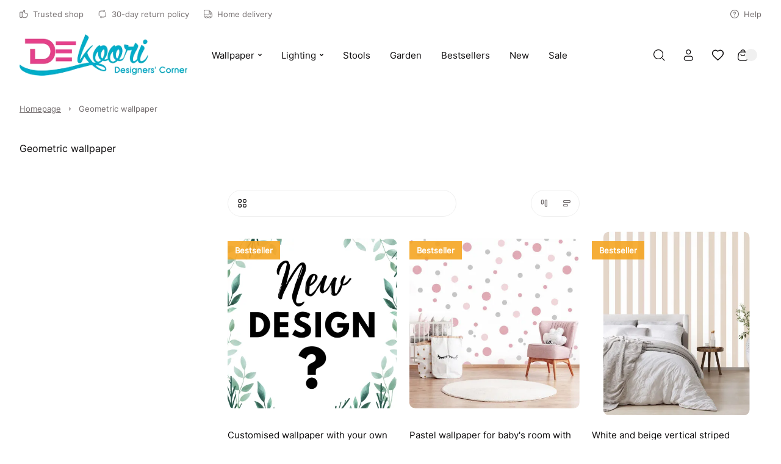

--- FILE ---
content_type: text/html
request_url: https://www.dekoori.com/g/geometric-wallpaper
body_size: 87896
content:

        <!DOCTYPE html>
        <html lang="en" currency="EUR" >
            <head>
                <meta charset="utf-8">
                <meta name="robots" content="index, follow">
                
        
    
                
        <link rel="preload" href="/fonts/inter.woff2" as="font" type="font/woff2" crossorigin>
        
        <style>
            @font-face {
                font-family: 'inter';
                font-style: normal;
                font-weight: 500;
                src: url('/fonts/inter.woff2') format('woff2');
                font-display: fallback;
            }
            @font-face {
                font-family: 'Main Font';
                font-style: normal;
                font-weight: 500;
                src: url('/fonts/inter.woff2') format('woff2');
                font-display: fallback;
            }
            
            @font-face {
                font-family: 'Header Font';
                font-style: normal;
                font-weight: 500;
                src: url('/fonts/inter.woff2') format('woff2');
                font-display: fallback;
            }
            :root {
                --base-font: 'inter';
                --header-font: 'inter';
            }
        </style>
    
                <title>Geometric Wallpaper • Dekoori</title>
                <meta name="description" content="See the most popular geometric wallpaper at Dekoori online store! Check out the wide offer and choose something for yourself!">
                <link rel="icon" href="/upload/favicon.png" type="image/x-icon" />
                <link rel="canonical" href="https://www.dekoori.com/g/geometric-wallpaper">
                <meta property="og:title" content="Geometric Wallpaper • Dekoori">
                <meta property="og:description" content="See the most popular geometric wallpaper at Dekoori online store! Check out the wide offer and choose something for yourself!">
                
                <meta name="viewport" content="width=device-width, initial-scale=1.0"/>
                <style>*,:before,:after{box-sizing:border-box}*{-webkit-tap-highlight-color:transparent;margin:0;padding:0}ul[role=list],ol[role=list]{list-style:none}h1,h2,h3,h4,h5,h6{font-size:inherit;font-weight:inherit;margin:0}a{color:inherit;text-decoration:none}a:not([class]){text-decoration-skip-ink:auto}img,picture,svg,video,canvas{vertical-align:middle;background-repeat:no-repeat;background-size:cover;max-width:100%;height:auto;font-style:normal}img,picture,video,canvas{color:#0000}input,button,textarea,select{font:inherit;color:var(--color1);background:0 0}@media (prefers-reduced-motion:reduce){html:focus-within{scroll-behavior:auto}*,:before,:after{transition:none;scroll-behavior:auto!important;transition-duration:.01ms!important;animation-duration:.01ms!important;animation-iteration-count:1!important}}html{height:100%;font-family:sans-serif;font-family:var(--base-font);color:var(--color1);overflow-y:scroll}summary::-webkit-details-marker,summary::marker{content:none;display:none}input::-webkit-outer-spin-button,input::-webkit-inner-spin-button{-webkit-appearance:none;margin:0}input[type=number]{-moz-appearance:textfield}::-webkit-scrollbar{width:6px;height:6px}::-webkit-scrollbar-thumb{background:#6666;border-radius:8px}:root{--menu-logo-desktop-height:40px;--menu-logo-mobile-height:30px;--menu-hover-bg:#fcf6f0;--footer-logo-desktop-height:30px;--footer-logo-mobile-height:25px;--menu-side-width:282px;--menu-desktop-height:127px;--menu-mobile-height:127px;--color1:#0d0b0c;--color2:#726c6d;--color3:#fff;--color4:#f0f0f0;--color5:#f7f7f7;--color6:#fcf6f0;--color7:#f0fcf3;--color8:#e6e6e6;--color9:#58585a;--color10:#dee0e4;--color11:#fae6eb;--color12:#ebf5f6;--red:#c91e49;--green:#1ec94f;--blue:#1ebac9;--orange:#c9741e;--mask1:#f7f7f7f2;--mobile:800px;--split-padding:24px;--base-font:"Main Font";--header-font:"Header Font";--mb:0;--mmb:0;--ar:1;--mar:1;--modal-td:.25s}.invert:root{--menu-hover-bg:#211f1b;--color1:#f2f4f3;--color2:#69716f;--color3:#000;--color4:#0f0f0f;--color5:#080808;--color6:#03090f;--color7:#0f030c;--color8:#69716f;--color9:#a7a7a5;--color10:#211f1b;--mask1:#000000b3}body{background:var(--color3)}.split-w{align-items:flex-start;width:100%;max-width:1384px;margin:0 auto 80px;padding:0 32px;display:flex}.split-w>div:first-of-type{padding-right:var(--split-padding);flex-shrink:0}.split-w>div:last-of-type{padding-left:var(--split-padding);flex-grow:1}.split-w>.sticky{top:calc(var(--menu-desktop-height) + 8px);position:sticky}.fixed-menu .split-w>.sticky{top:8px}[data-role=expand]:not(.active):not([data-type=mobile]) [data-role=expand\:content]{display:none}[data-role=expand] [data-role=expand\:trigger]{cursor:pointer}[data-role=expand] .trigger{color:var(--color2);cursor:pointer;align-items:center;font-size:15px;font-weight:600;line-height:17px;display:inline-flex}[data-role=expand] .trigger:hover{color:var(--color1)}[data-role=expand] .trigger svg{width:6px;height:6px;margin-left:6px}[data-role=expand].active [data-role=expand\:trigger]{display:none}[v-cloak]{visibility:hidden}.breadcrumb-w{width:100%}.breadcrumb{color:var(--color2);align-items:center;width:100%;max-width:1384px;margin:0 auto;padding:20px 32px;font-size:13px;font-weight:400;line-height:17px;display:flex}.breadcrumb a{text-decoration:underline}.breadcrumb a:last-of-type{text-decoration:none}.breadcrumb svg{flex-shrink:0;width:5px;height:5px;margin:0 12px}.breadcrumb a:hover{color:var(--color1);cursor:pointer}#toasts{z-index:9999;position:fixed;top:0;right:0}#toasts [data-id]{display:none}#toasts>div:first-of-type{margin-top:16px}#toasts>div{background:var(--color3);border:1px solid var(--color4);border-radius:4px;align-items:center;width:360px;margin:0 16px 8px;padding:16px;font-size:13px;line-height:16px;display:flex;position:relative;overflow:hidden;box-shadow:0 16px 36px -8px #0d0b0c24}#toasts>div .ico{border-radius:32px;flex-shrink:0;justify-content:center;align-items:center;width:32px;height:32px;margin-right:12px;display:flex}#toasts>div .ico svg{width:15px;height:15px}#toasts>div .close{border:1px solid var(--color4);width:24px;height:24px;color:var(--color2);cursor:pointer;flex-shrink:0;justify-content:center;align-items:center;margin-left:auto;display:flex}#toasts>div .close svg{width:6px;height:6px}#toasts>div .close:hover{color:var(--color1);border-color:var(--color1)}#toasts>div a{margin-top:6px;text-decoration:underline;display:block}#toasts>div .progress{width:100%;height:3px;transition:width 1s linear;position:absolute;bottom:0;left:0}#toasts>div.error .ico svg{width:9px;height:9px}#toasts>div.error .progress{background:var(--red)}#toasts>div.error .ico{color:var(--red);background:#c91e491a}#toasts>div.success .ico svg{width:12px;height:12px}#toasts>div.success .progress{background:var(--green)}#toasts>div.success .ico{color:var(--green);background:#1ec94f1a}#toasts>div.info .progress{background:var(--blue)}#toasts>div.info .ico{color:var(--blue);background:#1ebac91a}#toasts>div.warn .progress{background:var(--orange)}#toasts>div.warn .ico{color:var(--orange);background:#c9741e1a}.message{align-items:center;padding:24px;display:flex}.message .ico{border-radius:100px;flex-shrink:0;justify-content:center;align-items:center;width:56px;height:56px;margin-right:16px;display:flex}.message.success .ico{color:var(--green);background:#1ec94f1a}.message.success .ico svg{width:20px;height:20px}.message.info .ico{color:var(--blue);background:#1ebac91a}.message.warn .ico{color:var(--orange);background:#c9741e1a}.message.error .ico{color:var(--red);background:#fa789f1a}.message.error .ico svg{width:14px;height:14px}.message.success{background:#1ec94f1a}.message.info{background:#1ebac91a}.message.warn{background:#c9741e1a}.message.error{background:#fa789f1a}.message .ico svg{width:22px;height:22px}.message .text>div:first-of-type{font-size:22px;font-weight:600;line-height:29px}.message .text>div:nth-of-type(2){color:var(--color2);margin-top:4px;font-size:15px;font-weight:500;line-height:18px}html body:has(#inpostpay-widget-popup){overflow:visible}@media screen and (width>=800px){[data-role=expand][data-type=mobile] [data-role=expand\:trigger]{display:none}}@media screen and (width<=800px){.message{padding:16px}.message .text>div:first-of-type{font-size:20px;line-height:27px}.message .text>div:nth-of-type(2){font-size:14px}.breadcrumb>*{white-space:nowrap;scroll-snap-align:start}.breadcrumb-w{padding-bottom:12px}.breadcrumb::-webkit-scrollbar{display:none}.breadcrumb{scroll-snap-type:x mandatory;padding:20px 16px 8px;scroll-padding-left:16px;overflow:auto}.split-w{margin-bottom:40px;padding:0 16px;display:block}.split-w>div:last-child{margin-bottom:0}.split-w>div{margin-bottom:16px;max-width:100%!important}.split-w>div:first-of-type{padding:0 0 40px}.split-w>div:last-of-type{padding:0}.split-w>.sticky{position:static}#toasts{top:auto;bottom:0}#toasts>div{width:calc(100vw - 32px);margin:0 16px 8px}[data-role=expand][data-type=mobile]:not(.active) [data-role=expand\:content]{display:none}}:root{--menu-hover-bg:#f5efe9;--color6:#f5efe9}::-webkit-scrollbar{width:7px}::-webkit-scrollbar-track{background:#eee}::-webkit-scrollbar-thumb{background-color:#bbb!important}::-webkit-scrollbar-thumb:hover{background-color:#888!important}.znikaj{display:none}@media screen and (width>=801px){.menu,.breadcrumb,.category-description,.grid-w>.grid,.split-w,.opinions,.prod-slider,.footer,.copy{max-width:1540px!important}}.category-description a,.product-description a,.custom-text a,.te a{color:#256bc9}.slider .item{transition:transform 1s ease-in-out,opacity 1s ease-in-out!important}.prod-slider .te{max-width:none!important}.prod-slider .split>.te{text-align:justify;flex-basis:80%}.prod-slider .split>.slider-nav{flex-basis:20%}.category-view .description h2,.group-view .description h2,.opis-strony-glownej h2{color:#444;margin:1em 0;font-weight:600;font-size:17px!important}.category-view .description p,.group-view .description p,.opis-strony-glownej p{text-align:justify;color:#333;margin:1em 0;font-size:13px;line-height:1.42857}.copy{justify-content:center}#nnn-w>div{background:#ffcc48!important;border:2px solid #ffcc48!important}.menu-w{background:var(--color3);z-index:11;width:100%;transition:background-color .25s ease-out,color .25s ease-out}.menu-w:not([data-init]){transition:none}.menu-w.inverted{color:var(--color3);background:0 0;position:absolute;top:0;left:0}.menu-w.sticky{position:sticky;top:0;left:0}.menu-w.fixed{position:fixed;top:0}.menu-w.sticky:not(.inverted){background:var(--color3);box-shadow:0 8px 20px #0000000f}.menu{width:100%;max-width:1384px;margin:0 auto;padding:0 32px;position:relative}.menu .burger-btn{display:none}.menu .top{z-index:2;display:flex;position:relative}.menu .top>div{flex:1 0;align-items:center;min-height:46px;display:flex}.menu .top>div>:last-child{margin-right:0}.menu .top .center{justify-content:center}.menu .top .right{justify-content:flex-end}.menu .top .link,.menu .top .text{color:var(--color2);align-items:center;margin-right:24px;padding:8px 0;font-size:13px;font-style:normal;font-weight:500;display:flex}.menu .top .link:hover{color:var(--color1)}.menu .top .link svg,.menu .top .text svg{flex-shrink:0;width:14px;height:14px;margin-right:8px}.menu .top .dropdown{width:auto;margin-right:24px;font-size:13px;line-height:15px}.inverted .menu .top .dropdown .trigger{color:var(--color3);padding:0 2px 0 8px}.menu .top .dropdown .trigger{color:var(--color2);border:none;padding:0}.menu .top .dropdown .trigger svg{flex-shrink:0;width:13px;height:13px;margin-right:8px}.menu .content .dropdown .trigger .chevron{flex-shrink:0;margin-left:6px}.menu .top .dropdown .trigger .chevron{flex-shrink:0;width:6px;height:6px;margin-left:4px}.menu .top .dropdown.open .trigger,.menu .top .dropdown.open .trigger .chevron,.menu .top .dropdown .trigger:hover{color:var(--color1)}.inverted .menu .top .dropdown .trigger .chevron{color:var(--color3)}.menu .top .dropdown .opts{border:none;min-width:100%}.menu .mid{display:block}.menu .mid .gr{flex:1 0;display:flex}.menu .mid .gr.right{justify-content:flex-end}.menu .mid .fl{align-items:stretch;min-height:104px;padding-bottom:16px;display:flex}.menu .logo img{height:var(--menu-logo-desktop-height);width:auto}.menu .logo{flex-shrink:0;align-items:center;margin-right:24px;display:flex}.menu .content{margin-right:auto;display:flex}.menu .content>[data-dh]{display:none!important}.menu .content .link .arrow,.menu .content .text .arrow{width:11px;height:11px;margin-left:6px;margin-right:0}.menu .content .link .chevron,.menu .content .text .chevron{width:6px;height:6px;margin-left:6px;margin-right:0}.menu .content .link>*,.menu .content .text>*{z-index:1}.menu .content .link,.menu .content .text{color:var(--color1);align-items:center;font-size:15px;font-style:normal;font-weight:500;display:flex}.menu .content .text{color:var(--color2)}.menu .content .link span,.menu .content .text span{white-space:nowrap;align-items:center;width:100%;height:48px;padding:0 16px;display:flex}.menu .content .link:hover span{background:var(--menu-hover-bg)}.menu .content .dropdown .trigger{border:none;height:48px}.menu .content .dropdown .trigger:hover,.menu .content .dropdown.open .trigger{background:var(--menu-hover-bg)}.menu .content .dropdown .opts{border:none;width:100%}menu .content .link{cursor:pointer}.menu .content .link svg,.menu .content .text svg{flex-shrink:0;width:18px;height:18px;margin-right:12px}.menu .double,.menu .single{align-items:center;display:flex}.menu .double .text,.menu .single .text{color:var(--color1);cursor:default}.menu .double:hover>.text .chevron,.menu .double:hover>.link .chevron,.menu .single:hover>.text .chevron,.menu .single:hover>.link .chevron{transform:rotate(180deg)}.menu .double .text:hover span,.menu .double:hover>.text span,.menu .double:hover>.link span,.menu .single .text:hover span,.menu .single:hover>.text span,.menu .single:hover>.link span{background:var(--menu-hover-bg)}.menu .double .legend .text:hover,.menu .double .legend .link:hover{color:var(--color1)}.menu .double .drawer{z-index:9;width:100%;color:var(--color1);padding:16px 32px 0;display:none;position:absolute;top:calc(100% - 16px);left:0}.menu .double:hover .drawer{display:block}.menu .double .wrap{background:var(--color3);padding:10px;display:flex;position:relative;box-shadow:0 40px 50px #0000001a}.menu .double .legend{background:var(--menu-hover-bg);flex-shrink:0;flex-basis:253px;min-height:400px;margin-right:56px;padding:16px}.menu .double .legend .chevron{margin-left:auto;margin-right:0;transform:rotate(-90deg)}.menu .double .legend .arrow{margin-left:auto}.menu .double .wrap .link span,.menu .double .wrap .text span{height:auto;padding:0;line-height:21px}.menu .double .wrap .link:hover span,.menu .double .wrap .text:hover span{background:0 0}.menu .double .legend>*{padding:14px}.menu .double .legend .text,.menu .double .legend .link{color:var(--color2);cursor:pointer}.menu .double .legend .hovered,.menu .double .legend .hovered{color:var(--color1);background:var(--color3)}.menu .double .list.hovered{display:flex}.menu .double .list{flex-grow:1;display:none;position:relative}.menu .double .list .items>header{font-size:18px;font-weight:600;line-height:25px;font-family:var(--header-font);flex-basis:100%;margin-bottom:20px}.menu .double .list .side,.menu .double .list .product-box,.menu .double .list>picture{width:var(--menu-side-width);flex-shrink:0;height:auto}.menu .double .items{flex-wrap:wrap;flex-grow:1;align-content:flex-start;align-items:flex-start;padding:30px 0 0;display:flex}.menu .double .list.wide .items>a{flex-shrink:0;flex-basis:calc(33.3333% - 24px)}.menu .double .list .items a .text{cursor:pointer}.menu .double .list .items>a{flex-basis:calc(50% - 24px);max-width:calc(50% - 24px);margin:0 24px 8px 0;padding:16px}.menu .double.mixed .legend>*{margin-top:2px}.menu .double.mixed .legend>:first-child{margin-top:0}.menu .double.mixed .legend .flat:hover{color:var(--color1)}.menu .double.mixed .legend>:not(.flat)+.flat{margin-top:2px}.menu .double.mixed .legend .link:not(.flat),.menu .double.mixed .legend .text:not(.flat){margin-right:-16px}.menu .double .list .items>a:hover{background:var(--menu-hover-bg)}.menu .single:not(.columns){position:relative}.menu .single .drawer{z-index:9;color:var(--color1);padding:16px 0 0;display:none;position:absolute;top:100%;left:0}.menu .single.columns .wrap{padding:10px}.menu .single.columns .wrap .items{grid-gap:8px 64px;grid-template-columns:repeat(2,1fr);width:100%;padding:30px 40px 22px;display:grid}.menu .single.columns .wrap .items>a{width:100%}.menu .single.columns .wrap .items.wide{grid-template-columns:repeat(3,1fr)}.menu .single.columns .drawer{width:100%;padding:16px 32px 0;top:calc(100% - 16px)}.menu.lay2 .single.columns .drawer{top:calc(100% - 32px)}.menu .single:hover .drawer{display:block}.menu .single .wrap{background:var(--color3);padding:16px;display:flex;position:relative;box-shadow:0 40px 50px #0000001a}.menu .single picture,.menu .single .product-box{width:var(--menu-side-width);flex-shrink:0;margin-left:16px}.menu .single .product-box{margin-left:32px}.menu .single .wrap a{cursor:pointer;padding:16px;display:block}.menu .single .wrap a .desc,.double .desc{color:var(--color2);margin-top:14px;font-size:14px;font-weight:400;line-height:20px}.menu .single .wrap a .text span{height:21px;padding:0}.menu .single .wrap a .text{cursor:pointer}.menu .single .wrap a:hover{background:var(--menu-hover-bg)}.menu .burger{align-items:center;display:flex}.menu .burger .drawer{z-index:9;color:var(--color1);display:none;position:fixed;inset:0}.menu .burger .drawer.visible{display:block}.menu .burger .drawer:before{content:"";z-index:-1;opacity:0;width:100%;height:100%;transition:opacity var(--modal-td)ease;background:#00000080;position:absolute}.menu .burger.active .drawer:before{opacity:1}.menu .burger .wrap>.list>.item{margin-bottom:16px}.menu .burger .trigger{cursor:pointer;align-items:center;height:48px;padding:0 16px;font-size:15px;font-weight:500;display:flex}.menu .burger .trigger>svg{width:19px;height:19px;margin-right:12px}.menu .burger .trigger:hover{background:var(--menu-hover-bg)}.menu .burger .drawer .wrap{opacity:0;transition:transform var(--modal-td)ease,opacity var(--modal-td)ease;transform:translate(-100%)}.menu .burger.active .drawer .wrap{opacity:1;transform:translate(0)}.menu .burger .header{align-items:center;margin-bottom:50px;margin-right:-16px;font-size:32px;font-weight:600;line-height:42px;display:flex}.menu .burger .header .close:hover{color:var(--color1)}.menu .burger .header .close{cursor:pointer;color:var(--color9);align-items:center;margin-left:auto;padding:0 16px;display:flex}.menu .burger .head>*{flex-grow:1;flex-shrink:0}.menu .burger .head{display:flex}.menu .burger .header svg{width:12px;height:12px}.menu .burger .wrap{background:var(--color3);width:465px;height:100%;padding:52px 48px;position:absolute;top:0;left:0;overflow:auto}.menu .burger .link span,.menu .burger .text span{padding:0}.menu .burger .link:hover span,.menu .burger .text:hover span{background:0 0}.menu .burger .item .body{padding-left:30px;display:none}.menu .burger .item.active>.body{display:block}.menu .burger .expand svg{width:6px;height:6px}.menu .burger .expand:hover{opacity:1}.menu .burger .expand{cursor:pointer;opacity:.5;justify-content:flex-end;align-items:center;display:flex}.menu .burger .item>.nested>:first-child:hover{opacity:1}.menu .burger .item>.nested>:first-child{opacity:.5}.menu .burger .item.active>.nested>:first-child,.menu .burger .item.active>.head>.expand{opacity:1}.menu .burger .item.active>.head>.expand>svg{transform:rotate(180deg)}.menu .select{align-items:center;display:flex}.menu .search-btn,.menu .account-btn,.menu .wishlist-btn,.menu .basket-btn{cursor:pointer;flex-shrink:0;justify-content:center;align-items:center;width:48px;height:48px;margin:auto 0;display:flex}.menu .basket-btn.disabled{pointer-events:none;opacity:.25}.menu .search-btn>svg,.menu .account-btn>svg,.menu .wishlist-btn>svg,.menu .basket-btn>svg{width:19px;height:19px}.menu .search-input{border:1px solid var(--color8);cursor:pointer;max-width:410px;height:48px;color:var(--color2);flex-basis:30%;justify-content:center;align-items:center;padding:0 20px;font-size:15px;font-weight:500;display:flex}.inverted .menu .search-input svg{color:var(--color2)}.menu .search-input svg{color:var(--color1);width:19px;height:19px;margin-left:auto}.inverted .menu .basket-btn .badge,.inverted .menu .wishlist-btn .badge{color:var(--color1)}.menu .wishlist-btn .badge.hidden{display:none}.menu .basket-btn .badge,.menu .wishlist-btn .badge{background:var(--color4);border-radius:20px;justify-content:center;align-items:center;min-width:20px;height:20px;margin-left:-6px;padding:0 5px;font-size:11px;display:flex}.menu .basket-btn .badge.zero,.menu .wishlist-btn .badge.zero{color:var(--color2)}.menu.lay2 .logo{margin-right:auto}.menu.lay2 .mid .fl{min-height:76px;margin-bottom:0}.menu.lay2 .mid .fl.last{min-height:48px;padding-bottom:32px}.menu.lay2 .double .drawer{top:calc(100% - 32px)}.menu.lay3 .top{border-bottom:1px solid var(--color8)}.menu.lay3 .mid .fl{min-height:80px;padding:16px 0}.menu.lay3 .logo{margin:0}.inverted .menu .top .link,.inverted .menu .top .text,.inverted .menu .content>.link,.inverted .menu .content>.text,.inverted .menu .single>.link,.inverted .menu .single>.text,.inverted .menu .double>.link,.inverted .menu .double>.text,.inverted .menu .burger .trigger,.inverted .menu .select .trigger,.inverted .menu .select .trigger .chevron{color:var(--color3)}.inverted .menu .content .link:hover span,.inverted .menu .select .trigger:hover,.inverted .menu .dropdown.open .trigger,.inverted .menu .dropdown .trigger:hover,.inverted .menu .select .trigger:hover,.inverted .menu .single:hover>.text span,.inverted .menu .single:hover>.link span,.inverted .menu .double:hover>.text span,.inverted .menu .double:hover>.link span{background:var(--color3);color:var(--color1)}.inverted .menu .select .open .trigger .chevron,.inverted .menu .select .trigger:hover .chevron{color:var(--color1)}.inverted .menu .logo{filter:grayscale()invert()}.inverted .menu.lay3 .top{border-color:var(--color8)}.inverted .menu .burger .trigger:hover{background:var(--color3);color:var(--color1)}.invert .inverted .menu .top .link,.invert .inverted .menu .top .text,.invert .inverted .menu .content>.link,.invert .inverted .menu .content>.text,.invert .inverted .menu .single>.link,.invert .inverted .menu .single>.text,.invert .inverted .menu .double>.link,.invert .inverted .menu .double>.text,.invert .inverted .menu .select .trigger,.invert .inverted .menu .select .trigger .chevron{color:var(--color1)}.invert .inverted .menu .content .link:hover span,.invert .inverted .menu .select .trigger:hover,.invert .inverted .menu .dropdown.open .trigger,.invert .inverted .menu .dropdown .trigger:hover,.invert .inverted .menu .select .trigger:hover,.invert .inverted .menu .single:hover>.text span,.invert .inverted .menu .single:hover>.link span,.invert .inverted .menu .double:hover>.text span,.invert .inverted .menu .double:hover>.link span{background:var(--color3);color:var(--color1)}.invert .inverted .menu .select .open .trigger .chevron,.invert .inverted .menu .select .trigger:hover .chevron{color:var(--color1)}.invert .inverted .menu .logo{filter:grayscale()invert()}.invert .inverted .menu.lay3 .top{border-color:var(--color8)}.invert .inverted .menu .burger .trigger:hover{background:var(--color3);color:var(--color1)}.invert .menu .search-btn,.invert .menu .account-btn,.invert .menu .wishlist-btn,.invert .menu .basket-btn{color:var(--color1)}.menu-w .bar{font-size:14px;display:flex;overflow:auto}.menu-w .bar svg{flex-shrink:0;width:16px;height:16px;margin-right:12px}.menu-w .bar>div{text-align:center;white-space:nowrap;justify-content:center;align-items:center;min-width:100%;height:36px;padding:0 32px;font-size:14px;font-weight:300;line-height:36px;display:flex}@media screen and (width<=800px){.menu{padding:0 16px}.menu .logo img{height:var(--menu-logo-mobile-height)}.menu .top .center,.menu .top .right,.menu-w .menu .content>:not(.burger-btn),.menu .search-btn,.menu .account-btn{display:none}.menu .content>.burger-btn{justify-content:center;align-items:center;width:48px;height:48px;margin-right:8px;display:flex}.menu .burger-btn svg{width:20px;height:20px}.menu .mid .gr{flex:none;align-items:center}.inverted .menu.lay3 .top{border-color:var(--color9)}.menu .top>div{align-items:stretch;min-height:62px}.menu .top .link,.menu .top .text{white-space:nowrap;flex-direction:column;flex-basis:33.3333%;justify-content:flex-end;margin:0;padding:12px 0;line-height:15px}.menu .top .link svg,.menu .top .text svg{margin:0 0 8px}.menu.lay3 .mid .fl{min-height:72px;padding:8px 0 16px}.menu .mid .gr.right{margin-left:auto}.menu.lay2 .mid .fl.last{min-height:0;padding:0}.menu .search-input{display:none}.menu.lay2 .mid{padding:8px 0 0 56px;position:relative}.menu.lay2 .burger-btn,.menu.lay1 .burger-btn{position:absolute;top:calc(50% - 4px);left:0;transform:translateY(-50%)}.menu.lay1 .mid{position:relative}.menu.lay1 .mid .fl{min-height:72px;padding:8px 0 16px 56px}.menu-w .bar>div{justify-content:flex-start}}.mobile-menu{z-index:99999;background:#fff;background:var(--color3);width:100vw;height:100dvh;transition:transform .3s ease-in-out;position:fixed;top:0;left:0;transform:translate(-100%)}.mobile-menu.open{transform:translate(0)}.mobile-menu>header .prev svg{width:12px;height:12px;transform:rotate(180deg)}.mobile-menu>header .prev{border:1px solid var(--color4);flex-shrink:0;justify-content:center;align-items:center;width:40px;height:40px;margin-right:12px;display:flex}.mobile-menu>header{align-items:stretch;padding:24px 24px 32px;font-size:26px;font-weight:600;line-height:34px;display:flex}.mobile-menu>header>div{align-items:center;display:flex}.mobile-menu .close svg{width:12px;height:12px}.mobile-menu .item .desc{color:var(--color2);margin-top:12px;padding-left:30px;font-size:14px;line-height:19px}.mobile-menu .item .text{align-items:center;display:flex}.mobile-menu .close{cursor:pointer;justify-content:center;align-items:center;width:40px;height:40px;margin-left:auto;display:flex}.mobile-menu>.wrap.padded{padding-bottom:96px}.mobile-menu>.wrap{flex-direction:column;height:calc(100% - 96px);padding:0 24px 24px;display:flex;position:relative;overflow:auto}.mobile-menu .item svg{flex-shrink:0;width:18px;height:18px;margin-right:12px}.mobile-menu .item.secondary>:first-child{flex-grow:1}.mobile-menu .item.secondary.info{color:var(--color2)}.mobile-menu .item.secondary{color:var(--color1);margin-bottom:0;font-size:14px;line-height:18px}.mobile-menu .item{align-items:stretch;margin-bottom:8px;font-size:18px;line-height:20px;display:flex}.mobile-menu .item:last-child{margin-bottom:0}.mobile-menu .item>:last-child{flex-grow:1}.mobile-menu .item .chevron{flex-shrink:0;justify-content:flex-end;align-items:center;padding-left:16px;display:flex}.mobile-menu .item .chevron svg{width:10px;height:10px;margin-right:16px}.mobile-menu .item.space{margin-top:auto}.mobile-menu .item>.space:first-child{padding:48px 0 0}.mobile-menu .item>:first-child{flex-direction:column;justify-content:center;padding:15px 0;display:flex}.mobile-menu .plugin .product-box>div>div:last-of-type{justify-content:center}.mobile-menu .plugin .product-box>div>div:first-of-type{margin-bottom:0}.mobile-menu .plugin .product-box .pic{width:120px;margin-right:16px;padding-top:100%!important}.mobile-menu .plugin .product-box{padding:0}.mobile-menu .plugin .product-box .sq{display:none}.mobile-menu .plugin .product-box>div{flex-direction:row}.mobile-menu .bottom{background:var(--color5);width:100%;padding:24px 16px 24px 24px;display:flex;position:absolute;bottom:0;left:0}.mobile-menu .bottom>*{border:1px solid var(--color4);background:var(--color3);flex:1 0;justify-content:center;align-items:center;height:48px;margin-right:8px;font-size:14px;line-height:18px;display:flex}.mobile-menu .bottom svg{width:19px;height:19px;margin-right:12px}.mobile-menu[data-layout=lay2] .secondary{background:var(--color5);margin-left:-24px;margin-right:-24px;padding:0 24px}.menu .double.mixed .legend .flat{background:0 0}.menu .double.mixed .legend .flat:hover{background:var(--color3)}.menu .double.mixed .legend .link:not(.flat),.menu .double.mixed .legend .text:not(.flat){background-image:url(/upload/right-arrow.png);background-position:88%;background-repeat:no-repeat;background-size:12px;transition:background-position .3s ease-in-out}.menu .double.mixed .legend .link:not(.flat):hover,.menu .double.mixed .legend .text:not(.flat):hover{background-position:90%;transition:background-position .3s ease-in-out}.menu .content .link .arrow,.menu .content .text .arrow{display:none}.dropdown{font-size:14px;font-weight:500;position:relative}.dropdown .trigger svg{flex-shrink:0;width:14px;height:14px;margin-right:12px}.dropdown.open .trigger .chevron{transform:rotate(180deg)}.dropdown .trigger{border:1px solid var(--color4);cursor:pointer;align-items:center;height:44px;padding:0 16px;display:flex}.dropdown .trigger:hover .chevron,.dropdown.active .trigger .chevron{color:var(--color1)}.dropdown .trigger .chevron{width:6px;height:6px;color:var(--color2);margin:0 0 0 12px}.dropdown .opts{background-color:var(--color3);border:1px solid var(--color4);border-top-color:var(--color3);color:var(--color2);padding:4px 0 8px;display:none;position:absolute;top:100%;left:50%;transform:translate(-50%)}.dropdown .opts>:hover{color:var(--color1)}.dropdown .opts>*{cursor:pointer;padding:10px 16px;display:block}.dropdown .trigger{border-bottom-color:var(--color3)}.dropdown.open .opts{background-color:var(--color3);display:block;box-shadow:0 40px 50px #0000001a}.product-box{flex-direction:column;padding:16px;display:flex;position:relative}.product-box.simple{padding:0}.product-box>div{flex-direction:column;flex-grow:1;display:flex}.product-box>div>div:first-of-type{margin-bottom:24px}.product-box>div>div:last-of-type{flex-direction:column;flex-grow:1;display:flex}.product-box.simple .badges{top:16px;left:0}.product-box .pic{position:relative;overflow:hidden}.product-box .pic picture:nth-of-type(2){display:none}.product-box .pic:hover picture:last-of-type{display:initial}.product-box .pic img{object-fit:cover;width:100%;height:auto;min-height:100%;position:absolute;top:50%;left:0;transform:translateY(-50%)}.product-box .pic .vert img{object-fit:cover;object-position:center;width:auto;height:100%;position:absolute;top:0;left:50%;transform:translate(-50%)}.product-box .sq{width:100%;padding-top:100%;position:absolute;top:0;left:0}.product-box .cat{color:var(--color2);letter-spacing:2px;text-transform:uppercase;cursor:pointer;margin-bottom:8px;font-size:10px;font-weight:600;line-height:13px;display:block}.product-box .wishlist-variant{color:var(--color2);margin:-8px 0 16px;font-size:14px;line-height:18px}.product-box header{cursor:pointer;margin-bottom:16px;font-size:15px;font-weight:500;line-height:18px}.product-box .price+.basket-add{padding-top:16px}.product-box .price{flex-wrap:wrap;align-items:center;font-size:18px;font-weight:700;line-height:23px;display:flex}.product-box .price sub{vertical-align:baseline;font-size:11px;line-height:11px}.product-box .price .additional{width:100%;color:var(--color2);margin-top:4px;font-size:14px;font-weight:600;line-height:18px}.product-box .price .sale{color:var(--color2);margin-left:8px;font-size:14px;font-weight:600;line-height:18px;text-decoration:line-through}.product-box:hover{background:var(--color3);box-shadow:0 10px 32px #00000021}.product-box.simple{box-shadow:none}.product-box .badges{z-index:1;flex-direction:column;display:flex;position:absolute;top:32px;left:16px}.product-box .badges>div{background:var(--color3);justify-content:center;align-items:center;margin-bottom:8px;padding:8px 12px;font-size:13px;font-weight:600;line-height:14px;display:flex}.product-box .badges>div:last-of-type{margin-bottom:0}.product-box .info{z-index:1}.product-box .basket-add{margin-top:auto}.product-box .variants{flex-wrap:wrap;margin-top:auto;display:flex}.product-box .variants .header{width:100%;margin-bottom:8px;font-size:12px;font-weight:500;line-height:15px}.product-box .variants>div:not(.header){color:var(--color2);border:1px solid var(--color4);justify-content:center;min-width:29px;margin:0 4px 4px 0;padding:6px 8px;font-size:14px;font-weight:400;line-height:17px;display:flex}.product-box .variants>div:not(.header):hover{color:var(--color1);cursor:pointer;border-color:var(--color1)}.product-box .variants>div.disabled{opacity:.5;border:none}.product-box .btn-row{margin-top:18px;display:flex}.product-box .btn svg{width:19px;height:19px;margin:0 12px 0 0}.product-box .btn{flex-grow:1;justify-content:center}.product-box:hover .btn:not(.disabled){background-color:var(--color1);color:var(--color3)}@media screen and (width<=800px){.product-box{padding:0}.product-box .sq{display:none}.product-box .badges{top:16px;left:0}.product-box .btn{padding:0 12px}.product-box .basket-add.mobile-hidden{display:none}.product-box:hover{box-shadow:none;background:0 0}.product-box .price{flex-direction:column-reverse;align-items:flex-start}.product-box .price .sale{margin-left:0}}.product-box{padding:0}.product-box .sq,.product-box .cat{display:none}.product-box:hover{box-shadow:none}.product-box:hover header{text-decoration:none}.product-box .pic,.product-box .pic img{border-radius:10px}.product-box .pic:hover picture:has(+picture){display:none}.product-box .pic img{object-fit:contain;width:unset;min-height:unset;max-height:100%;left:50%;transform:translate(-50%,-50%)}.product-box .pic .vert img{object-fit:contain;height:unset;top:50%;transform:translate(-50%,-50%)}.product-box .badges{opacity:1;top:16px;left:0}.product-box .badges div{color:#fff;background:#e94b4be6;border:none;font-weight:700}.product-box .badges .bestseller,.product-box .badges .nejlepsi_prodejce,.product-box .badges .najpredavanejsi{background:#f5a623e6}.product-box .badges .nowosc,.product-box .badges .new,.product-box .badges .novy,.product-box .badges .novo,.product-box .badges .novost{background:#7ad046e6}.product-box .badges .soldOut,.product-box .badges .wyprzedane,.product-box .badges .sold_out,.product-box .badges .vyprodano,.product-box .badges .vypredane,.product-box .badges .rasprodano{color:#1e2a38;background:#ffffffe6;border:1px solid #555;font-weight:400}.product-box .badges .przedsprzedaz,.product-box .variants .header{display:none}.btn{border:1px solid var(--color1);cursor:pointer;align-items:center;height:48px;padding:0 24px;font-size:15px;font-weight:800;line-height:17px;display:inline-flex}.btn.lg{height:68px}.btn svg{width:16px;height:16px;margin-left:12px}.btn.pri{background-color:var(--color1);color:var(--color3)}.btn.alt{color:var(--color2);border:none;font-weight:500}.btn.alt:hover{color:var(--color1)}.btn.sec{border-color:var(--color2)}.btn.disabled{opacity:.5;pointer-events:none}.footer-w{background:var(--color3);width:100%}.footer{width:100%;max-width:1384px;margin:0 auto;padding:80px 32px 0;display:flex}.copy-w{background:var(--color3);width:100%}.copy{width:100%;max-width:1384px;height:96px;color:var(--color2);align-items:center;margin:0 auto;padding:0 32px;font-size:13px;font-weight:500;line-height:16px;display:flex}.copy a{color:var(--color2);margin-left:4px;text-decoration:underline;display:inline}.footer .logo{display:block}.footer .logo img{height:var(--footer-logo-desktop-height);width:auto}.footer .left{flex-shrink:0;flex-basis:40%;max-width:40%;padding:0 78px 40px 0}.footer .left .te{margin-top:24px;margin-bottom:40px;font-size:18px;font-weight:400;line-height:24px}.footer .left .tel,.footer .left .mail,.footer .left .store{align-items:flex-start;margin-top:24px;display:flex}.footer .left .tel svg,.footer .left .mail svg,.footer .left .store svg{width:18px;height:18px;margin:0 24px 0 0}.footer .left .tel svg{margin-top:4px}.footer .left .mail,.footer .left .store{font-size:16px;font-weight:500;line-height:21px}.footer .left .tel>div>div{color:var(--color2);font-size:15px;font-weight:500;line-height:20px}.footer .left .tel>div>div:first-child{color:var(--color1);font-size:20px;font-weight:700;line-height:26px}.footer .right{flex-grow:1;display:flex}.footer .right>div{flex-direction:column;flex:1;margin-left:32px;display:flex}.footer .right>div>a{padding:8px 0;font-size:16px;font-weight:500;line-height:21px}.footer .right>div>header{font-size:20px;font-style:normal;font-weight:600;line-height:22px;font-family:var(--header-font);margin-bottom:32px}.footer .right>div>a:hover{text-decoration:underline}.footer .soc{margin-top:40px;display:flex}.footer .soc>a{cursor:pointer;justify-content:center;align-items:center;width:40px;height:40px;margin-right:4px;display:flex}.footer .soc svg{width:16px;height:16px}@media screen and (width<=800px){.footer{flex-direction:column;padding:40px 16px 0}.footer .logo img{height:var(--footer-logo-mobile-height)}.footer .left{flex-basis:initial;width:100%;max-width:100%;margin-bottom:32px;padding:0}.footer .left .te{margin-bottom:32px}.footer .right{flex-direction:column}.footer .right>div:last-child{margin:0}.footer .right>div{margin:0 0 24px}.footer .right>div>header{margin-bottom:16px}.copy{height:80px;padding:0 16px}}.wp-google-badge{color:#1e2a38;letter-spacing:.25px;font-size:14px;line-height:23px;display:inline-block;font-family:Helvetica Neue,Helvetica,Arial,sans-serif!important;box-shadow:0 2px 5px #00000042!important}.wp-google-badge *{cursor:pointer!important}.wp-google-badge-btn{background:#fff!important;border-radius:2px!important;padding:10px!important;transition:all .2s ease-in-out!important;position:relative!important}.wpac svg{vertical-align:middle!important;-webkit-box-sizing:content-box!important;-moz-box-sizing:content-box!important;box-sizing:content-box!important}.wp-google-badge-score{display:inline-block;vertical-align:middle!important;margin:0 0 0 4px!important}.wp-gr .wp-google-rating{color:#e7711b!important;vertical-align:middle!important;margin:0 6px 0 0!important;font-size:20px!important}.category-description-w{width:100%;margin-bottom:var(--mb)}.category-description{width:100%;max-width:1384px;margin:0 auto;padding:24px 32px;line-height:1.35em}@media screen and (width<=800px){.category-description-w{margin-bottom:var(--mmb)}.category-description{padding:0 16px}}@media screen and (width>=801px){h1{letter-spacing:1.5px;font-size:33px;font-weight:700}h2{letter-spacing:1.3px;font-size:22px;font-weight:700}}.category-description.editor h2,.category-description h2{margin:32px 0 20px}.category-description.editor p,.category-description p{color:#484848;margin:0 0 16px;font-size:15px}p.iron-selector{text-align:left!important}.iron-selector a{color:#030303;box-sizing:border-box;background-color:#fff;border:1px solid #0000001a;border-radius:16px;flex-direction:row;min-width:12px;height:32px;margin:6px 6px 6px 0;padding:0 12px;font-size:14px;line-height:30px;transition:background-color .5s cubic-bezier(.05,0,0,1);display:inline-flex}.iron-selector a:hover{background-color:#0000001a}.editor{font-size:16px;line-height:24px;overflow:hidden}.editor .wrap-center{text-align:center}.editor .wrap-center img{margin-left:auto;margin-right:auto}.editor .wrap-center figcaption{text-align:center;margin-left:auto;margin-right:auto}.editor .float-left{float:left}.editor .float-right{float:right}.editor ul{list-style:initial;padding-left:24px}.editor ul li{margin:0 0 6px}.editor p,.editor ul{margin:0 0 16px}.editor h1,.editor h2,.editor h3,.editor h4,.editor h5,.editor h6{margin:0 0 24px}.editor table{border-spacing:0;width:100%}.editor table td:first-of-type{padding-left:0}.editor table td>:last-child{margin-bottom:0}.editor table td{border-bottom:1px solid var(--color4);padding:8px 0 8px 16px}.editor table tr:last-of-type td{border-bottom:none}@media screen and (width>=800px){.editor [data-block=layout]{display:flex}}.noUi-target,.noUi-target *{-webkit-touch-callout:none;-webkit-tap-highlight-color:transparent;-webkit-user-select:none;-moz-user-select:none;-ms-user-select:none;user-select:none;-ms-touch-action:none;touch-action:none;-moz-box-sizing:border-box;box-sizing:border-box}.noUi-target{position:relative}.noUi-base,.noUi-connects{z-index:1;width:100%;height:100%;position:relative}.noUi-connects{z-index:0;overflow:hidden}.noUi-connect,.noUi-origin{will-change:transform;z-index:1;-webkit-transform-origin:0 0;-ms-transform-origin:0 0;transform-origin:0 0;width:100%;height:100%;-webkit-transform-style:preserve-3d;transform-style:flat;position:absolute;top:0;right:0}.noUi-txt-dir-rtl.noUi-horizontal .noUi-origin{left:0;right:auto}.noUi-vertical .noUi-origin{width:0;top:-100%}.noUi-horizontal .noUi-origin{height:0}.noUi-handle{-webkit-backface-visibility:hidden;backface-visibility:hidden;position:absolute}.noUi-touch-area{width:100%;height:100%}.noUi-state-tap .noUi-connect,.noUi-state-tap .noUi-origin{-webkit-transition:transform .3s;transition:transform .3s}.noUi-state-drag *{cursor:inherit!important}.noUi-horizontal{height:18px}.noUi-horizontal .noUi-handle{width:34px;height:28px;top:-6px;right:-17px}.noUi-vertical{width:18px}.noUi-vertical .noUi-handle{width:28px;height:34px;bottom:-17px;right:-6px}.noUi-txt-dir-rtl.noUi-horizontal .noUi-handle{left:-17px;right:auto}.noUi-target{background:#fafafa;border:1px solid #d3d3d3;border-radius:4px;box-shadow:inset 0 1px 1px #f0f0f0,0 3px 6px -5px #bbb}.noUi-connects{border-radius:3px}.noUi-connect{background:#3fb8af}.noUi-draggable{cursor:ew-resize}.noUi-vertical .noUi-draggable{cursor:ns-resize}.noUi-handle{cursor:default;background:#fff;border:1px solid #d9d9d9;border-radius:3px;box-shadow:inset 0 0 1px #fff,inset 0 1px 7px #ebebeb,0 3px 6px -3px #bbb}.noUi-active{box-shadow:inset 0 0 1px #fff,inset 0 1px 7px #ddd,0 3px 6px -3px #bbb}.noUi-handle:after,.noUi-handle:before{content:"";background:#e8e7e6;width:1px;height:14px;display:block;position:absolute;top:6px;left:14px}.noUi-handle:after{left:17px}.noUi-vertical .noUi-handle:after,.noUi-vertical .noUi-handle:before{width:14px;height:1px;top:14px;left:6px}.noUi-vertical .noUi-handle:after{top:17px}[disabled] .noUi-connect{background:#b8b8b8}[disabled] .noUi-handle,[disabled].noUi-handle,[disabled].noUi-target{cursor:not-allowed}.noUi-pips,.noUi-pips *{-moz-box-sizing:border-box;box-sizing:border-box}.noUi-pips{color:#999;position:absolute}.noUi-value{white-space:nowrap;text-align:center;position:absolute}.noUi-value-sub{color:#ccc;font-size:10px}.noUi-marker{background:#ccc;position:absolute}.noUi-marker-sub,.noUi-marker-large{background:#aaa}.noUi-pips-horizontal{width:100%;height:80px;padding:10px 0;top:100%;left:0}.noUi-value-horizontal{-webkit-transform:translate(-50%,50%);transform:translate(-50%,50%)}.noUi-rtl .noUi-value-horizontal{-webkit-transform:translate(50%,50%);transform:translate(50%,50%)}.noUi-marker-horizontal.noUi-marker{width:2px;height:5px;margin-left:-1px}.noUi-marker-horizontal.noUi-marker-sub{height:10px}.noUi-marker-horizontal.noUi-marker-large{height:15px}.noUi-pips-vertical{height:100%;padding:0 10px;top:0;left:100%}.noUi-value-vertical{padding-left:25px;-webkit-transform:translateY(-50%);transform:translateY(-50%)}.noUi-rtl .noUi-value-vertical{-webkit-transform:translateY(50%);transform:translateY(50%)}.noUi-marker-vertical.noUi-marker{width:5px;height:2px;margin-top:-1px}.noUi-marker-vertical.noUi-marker-sub{width:10px}.noUi-marker-vertical.noUi-marker-large{width:15px}.noUi-tooltip{color:#000;text-align:center;white-space:nowrap;background:#fff;border:1px solid #d9d9d9;border-radius:3px;padding:5px;display:block;position:absolute}.noUi-horizontal .noUi-tooltip{bottom:120%;left:50%;-webkit-transform:translate(-50%);transform:translate(-50%)}.noUi-vertical .noUi-tooltip{top:50%;right:120%;-webkit-transform:translateY(-50%);transform:translateY(-50%)}.noUi-horizontal .noUi-origin>.noUi-tooltip{bottom:10px;left:auto;-webkit-transform:translate(50%);transform:translate(50%)}.noUi-vertical .noUi-origin>.noUi-tooltip{top:auto;right:28px;-webkit-transform:translateY(-18px);transform:translateY(-18px)}.grid-w{width:100%;margin-bottom:var(--mb);scroll-margin-top:calc(var(--menu-desktop-height) + 8px)}.grid{align-items:flex-start;width:100%;max-width:1384px;margin:0 auto;padding:0 32px;display:flex;position:relative}.grid .list.hidden{display:none}.grid .list{flex-wrap:wrap;display:flex}.grid>.wrap{flex-grow:1}.grid .list>a{margin-bottom:32px}[data-r-size="5"] .grid .list>a{flex-basis:calc(20% - 51.2px);max-width:calc(20% - 51.2px);margin-right:64px}[data-r-size="5"] .grid .list>a:nth-of-type(5n){margin-right:0}[data-r-size="4"] .grid .list>a:nth-of-type(4n){margin-right:0}[data-r-size="3"] .grid .list>a:nth-of-type(3n){margin-right:0}[data-r-size="2"] .grid .list>a{flex-basis:calc(50% - 32px);max-width:calc(50% - 32px);margin-right:64px}[data-r-size="2"] .grid .list>a:nth-of-type(2n){margin-right:0}[data-r-size="1"] .grid .list>a{flex-basis:100%;max-width:100%;margin-right:0}[data-r-theme=row] .product-box,[data-r-theme=row] .product-box.side{padding:0}[data-r-theme=row] .product-box .sq{display:none}[data-r-theme=row] .product-box:hover{box-shadow:none}[data-r-theme=row] .product-box>div>div{flex:1;padding-right:34px}[data-r-theme=row] .product-box>div>div:last-of-type{padding-top:16px}[data-r-theme=row] .product-box .pic{margin-bottom:0}[data-r-theme=row][data-r-size="1"] .product-box>div>div:first-of-type{flex-shrink:0;flex-basis:200px;max-width:200px;margin-right:32px;padding:0}[data-r-theme=row][data-r-size="1"] .product-box{margin-bottom:16px}[data-r-theme=row][data-r-size="1"] .product-box>div>div:last-of-type{flex-flow:wrap;align-items:center;padding:32px 0;display:flex}[data-r-theme=row][data-r-size="1"] .product-box .basket-add{flex-basis:100%;justify-content:space-between;align-items:center;display:flex}[data-r-theme=row][data-r-size="1"] .product-box .info header{margin-bottom:0}[data-r-theme=row][data-r-size="1"] .product-box .info{flex-shrink:0;flex-basis:66%;max-width:66%}[data-r-theme=row][data-r-size="1"] .product-box .price .additional{text-align:right}[data-r-theme=row][data-r-size="1"] .product-box .price{flex-shrink:0;flex-basis:34%;justify-content:flex-end;max-width:34%;margin:0}[data-r-theme=row] .product-box>div{flex-direction:row}[data-r-theme=row] .product-box.simple .cat,[data-r-theme=row] .product-box.simple .price,[data-r-theme=row] .product-box.simple header{padding:0}.grid .top .range input{visibility:hidden}.grid .top{top:var(--menu-desktop-height);z-index:8;background-color:var(--color3);align-items:center;min-height:68px;margin:-8px -32px 0;padding:8px 32px 24px 330px;display:flex;position:sticky}.fixed-menu .grid .top{top:0}.grid .top .filters{top:8px}.grid .filters+.wrap .top{margin:0;padding-left:0;padding-right:0}.grid .filters+.wrap{margin:0 0 0 40px;padding:0}.grid>.top{padding-left:40px}.grid .top .range-w svg{width:14px;height:14px;margin-right:16px}.grid .top .range-w{background-color:var(--color3);border:1px solid var(--color4);align-items:center;height:44px;padding:0 16px;display:flex}.grid .top .range{width:184px}.grid .top .count{margin-left:16px;font-size:14px;font-weight:500;line-height:17px}.grid .noUi-touch-area{cursor:pointer}.grid .noUi-horizontal .noUi-handle{border:2px solid var(--color1);background-color:var(--color3);border-radius:8px;width:16px;height:16px;top:50%;transform:translate(-50%)translateY(-50%)}.grid .noUi-handle:after,.grid .noUi-handle:before{content:none}.grid .noUi-horizontal{background-color:var(--color4);border:none;height:4px}.grid .noUi-connect,.grid .noUi-origin{height:2px;top:1px}.grid .noUi-connect{background-color:var(--color1)}.grid .filters{border:1px solid var(--color4);background-color:var(--color3);z-index:9;width:282px;max-height:calc(100vh - var(--menu-desktop-height) - 32px);flex-direction:column;flex-shrink:0;padding:12px 16px;display:flex;position:absolute;top:0;left:32px}.grid .filters .wrap{margin:0 -12px;padding:0 12px;overflow:auto}.grid .filters .wrap,.grid .filters .clear{display:none}.grid>.filters{margin-top:8px;padding:24px}.grid>.trigger{margin-bottom:12px}.grid>.filters .wrap,.grid>.filters .clear{display:block}.grid>.filters{width:316px;top:calc(var(--menu-desktop-height) + 8px);flex-basis:316px;position:sticky;left:0}.grid .filters .trigger{align-items:center;font-size:14px;font-weight:500;line-height:20px;display:flex}.grid>.filters .trigger{font-size:18px;line-height:22px}.grid .filters .trigger svg{width:14px;height:14px;margin-right:12px}.grid>.filters .trigger svg{width:16px;height:16px}.grid .filters .checkbox{align-items:center}.grid .filters details svg{width:6px;height:6px;color:var(--color2);margin-right:8px}.grid .filters details img{border-radius:16px;width:16px;height:16px;margin-left:auto}.grid .filters details{margin:0 -12px}.grid .filters details summary{cursor:pointer;align-items:center;height:44px;padding:12px;display:flex}.grid .filters details summary:hover>svg,.grid .filters details[open] summary>svg{color:var(--color1)}.grid .filters details[open] summary>svg{transform:rotate(90deg)}.grid .filters details>div{padding:8px 12px}.grid .filters details>div>:last-child{margin-bottom:0}.grid .filters [data-hidden]{display:none}.grid .filters .more:hover{color:var(--color1)}.grid .filters .more{color:var(--color2);cursor:pointer;margin-top:16px;font-size:13px;font-weight:500;line-height:18px;text-decoration:underline}.grid .filters .overflow>.first{margin-top:0}.grid .filters .overflow{margin:16px -6px 0 0;padding-right:6px;overflow:auto}.grid .filters .empty svg{width:14px;height:14px;color:var(--blue);flex-shrink:0;margin-right:8px;transform:translateY(2px)}.grid .filters .empty{color:var(--blue);background:var(--color12);align-items:flex-start;padding:12px 16px;font-size:13px;font-weight:500;line-height:16px;display:flex}.grid .filters .search svg{width:14px;height:14px;position:absolute;top:50%;left:12px;transform:translateY(-50%)}.grid .filters .search input.filled+svg,.grid .filters .search input:focus+svg{color:var(--color1)}.grid .filters .search input:focus{border:1px solid var(--color1)}.grid .filters .search input{border:1px solid var(--color5);outline:none;width:100%;padding-left:34px;font-size:14px;font-weight:500}.grid .filters .search{background:var(--color5);height:40px;margin-bottom:16px;display:flex;position:relative}.grid .checkbox{cursor:pointer;color:var(--color2);align-items:flex-start;font-size:15px;font-weight:500;line-height:24px;display:flex}.grid .overflow .checkbox{margin-top:16px}.grid .checkbox svg{display:none}.grid .checkbox.checked{color:var(--color1)}.grid .checkbox.checked svg{display:block}.grid .checkbox>div:first-child{border:1px solid var(--color2);border-radius:4px;flex-shrink:0;justify-content:center;align-items:center;width:24px;height:24px;margin-right:16px;display:flex}.grid .checkbox.checked>div:first-child{border-color:var(--color1)}.grid .checkbox>div:first-child svg{width:9px;height:9px;color:inherit;margin:0}.grid .filters .badge,.grid .filters-button .badge{border:1px solid var(--color1);border-radius:10px;justify-content:center;align-items:center;width:20px;height:20px;margin-left:8px;font-size:12px;font-weight:500;line-height:16px;display:flex}.grid .filters .trash{width:20px;height:20px;color:var(--color2);justify-content:flex-end;align-items:center;margin-left:auto;display:flex}.grid .filters .trash:hover svg{cursor:pointer;color:var(--color1)}.grid .filters .trash svg{width:14px;height:14px;margin:0}.grid .filters .price-range{margin:12px 8px 24px 2px}.grid .filters .input input{border:1px solid var(--color4);width:100%;box-shadow:none;border-radius:0;outline:none;padding:30px 4px 10px 15px;font-size:15px;font-weight:500;line-height:18px}.grid .filters .close{display:none}.grid .filters .flex .input{flex-shrink:0;flex-basis:calc(50% - 12px);max-width:calc(50% - 12px);display:flex;position:relative}.grid .filters .flex{justify-content:space-between;align-items:center;display:flex}.grid .top>.filters .clear.hidden{visibility:hidden;margin:0}.grid .filters .clear{color:var(--color2);cursor:pointer;margin-bottom:12px;font-size:13px;font-weight:500;line-height:16px;text-decoration:underline}.grid .filters .sep{color:var(--color2);font-size:13px;font-weight:500}.grid .filters .curr{font-size:15px;font-weight:500;line-height:18px;position:absolute;bottom:10px;right:15px}.grid .filters .placeholder{color:var(--color2);font-size:13px;font-weight:500;line-height:16px;position:absolute;top:10px;left:15px}.grid .filters.open .wrap,.grid .filters.open .clear{display:block}.grid .filters .trigger .chevron{width:6px;height:6px;color:var(--color2);margin:0 0 0 auto}.grid .filters .trigger:hover .chevron,.grid .filters.open .trigger .chevron{color:var(--color1)}.grid .filters.open .trigger .chevron{transform:rotate(180deg)}.grid .filters .trigger .badge{margin-left:auto}.grid .filters .trigger .badge+.chevron{margin-left:12px}.grid .top>.filters .trigger{cursor:pointer;margin:-12px -16px;padding:12px 16px}.grid .top>.filters.open{box-shadow:0 36px 80px -8px #0d0b0c33}.grid .top>.filters.open .clear{flex-shrink:0;margin-top:12px}.grid>.filters .clear{line-height:22px;position:absolute;top:24px;right:24px}.grid>.filters .trigger{margin-bottom:12px}.grid .theme{border:1px solid var(--color4);border-radius:100px;align-items:center;height:44px;margin-left:auto;padding:0 4px;display:flex}.grid .theme>div:hover{color:var(--color1)}.grid .theme>div{width:33px;height:33px;color:var(--color2);cursor:pointer;border-radius:33px;justify-content:center;align-items:center;display:flex}.grid .theme>div:first-of-type{margin-right:4px}.grid .theme>div.active{border:1px solid var(--color1);color:var(--color1)}.grid .theme>div svg{width:12px;height:12px}.grid .theme+.sorting{margin-left:16px}.grid .sorting{width:282px;height:44px;margin-left:auto;font-size:14px;font-weight:500;line-height:17px;position:relative}.grid .sorting .trigger svg{width:14px;height:14px;margin-right:12px}.grid .sorting.open>div{background-color:var(--color3);box-shadow:0 40px 50px #0000001a}.grid .sorting>div{z-index:1;width:100%;position:absolute;top:0;left:0}.grid .sorting.open .trigger .chevron{transform:rotate(180deg)}.grid .sorting .trigger{border:1px solid var(--color4);cursor:pointer;align-items:center;height:44px;padding:0 16px;display:flex}.grid .sorting .trigger:hover .chevron,.grid .sorting.active .trigger .chevron{color:var(--color1)}.grid .sorting .trigger .chevron{width:6px;height:6px;color:var(--color2);margin:0 0 0 auto}.grid .sorting .opts{background-color:var(--color3);border:1px solid var(--color4);border-top-color:var(--color3);color:var(--color2);padding:4px 0 8px;display:none}.grid .sorting .opts>div:hover{color:var(--color1)}.grid .sorting .opts>div{cursor:pointer;padding:10px 16px}.grid .sorting.open .opts{display:block}.grid .filters-button{display:none}.grid .empty{background:var(--color6);align-items:center;width:100%;padding:40px;display:flex}.grid .empty svg{width:40px;height:40px;margin-right:24px}.grid .empty .txt{margin-right:auto;font-size:22px;line-height:29px}.grid .empty .txt>div:nth-of-type(2){margin-top:8px;font-size:15px;line-height:18px}.grid .spinning{min-height:320px}.grid .loading{z-index:1;background-color:var(--color3);width:100%;height:100%;color:var(--color2);justify-content:center;align-items:center;display:flex;position:absolute;top:0;left:0}.grid .loading svg{width:42px;height:42px}@media screen and (width<=800px){.grid{padding:0 16px}.grid .filters{max-height:100%;margin-top:0}.grid .top{top:var(--menu-mobile-height);margin:0;padding:0}.grid .top .range-w{display:none}[data-mobile-r-size] .grid .list>a{flex-basis:100%;max-width:100%;margin-right:0;padding:0}[data-mobile-r-size="2"][data-r-theme=column] .grid .list>a{flex-basis:calc(50% - 8px);max-width:calc(50% - 8px);margin-right:16px}[data-mobile-r-size="2"][data-r-theme=column] .grid .list>a:nth-of-type(2n){margin-right:0}[data-mobile-r-size][data-r-theme=row] .grid .list>a{margin-bottom:24px}[data-r-theme=row] .product-box>div>div{margin-bottom:0;padding-right:16px}[data-r-theme=row] .product-box>div>div:last-of-type{padding:0}.grid .theme{order:1}.grid .sorting,.grid .theme+.sorting{width:60px;margin:0 auto 0 0}.grid .sorting .trigger svg{flex-shrink:0}.grid .sorting .trigger{justify-content:center;padding:0 12px}.grid .sorting .trigger>span{display:none}.grid .sorting.open>div{width:180px}.grid .wrap .top>.filters.open{height:100dvh}.grid>.filters.open,.grid .top>.filters.open{flex-direction:column;width:100vw;height:100vh;padding:32px 24px;display:flex;position:fixed;top:0;left:0}.grid .top>.filters,.grid>.filters{display:none}.products-filters .grid-w{z-index:12;position:relative}.grid .filters+.wrap{margin:0}.grid .filters-button .chevron{width:6px;height:6px;color:var(--color2);margin:0 0 0 12px}.grid .filters-button svg{width:14px;height:14px}.grid .filters-button{border:1px solid var(--color4);cursor:pointer;align-items:center;height:44px;margin-right:8px;padding:0 12px;display:flex}.grid .filters .trigger,.grid .top>.filters .trigger{margin:0;padding:0;font-size:26px;line-height:34px}.grid .filters .trigger .badge,.grid .filters .trigger .chevron{display:none}.grid .filters .trigger .close svg{width:12px;height:12px;margin:0}.grid .filters .trigger .close{justify-content:center;align-items:center;width:40px;height:40px;margin-left:auto;display:flex}.grid .filters .trigger svg{width:24px;height:24px;margin-right:16px}.grid .filters .wrap{margin:12px -12px 0;overflow:auto}.grid .filters details{margin:0}.grid .filters.open .clear.hidden{display:none}.grid .filters.open .clear{margin:12px 0 0;position:static}.grid-w{margin-bottom:var(--mmb);scroll-margin-top:var(--menu-mobile-height)}.grid .empty{flex-direction:column}.grid .empty svg{margin:0 0 24px}.grid .empty .btn{justify-content:center;width:100%}.grid .empty .txt{text-align:center;margin-bottom:40px}}[data-r-size="4"] .grid .list>a{flex-basis:calc(25% - 15px);max-width:calc(25% - 15px);margin-right:20px}[data-r-size="3"] .grid .list>a{flex-basis:calc(33.3333% - 13.3333px);max-width:calc(33.3333% - 13.3333px);margin-right:20px}.grid .filters+.wrap{margin:0 0 0 25px}@media screen and (width<=800px){.grid .filters+.wrap{margin:0}}.grid .top{z-index:7}.grid .filters-button,.grid .top .range-w,.grid .sorting .trigger,.grid .sorting>div{border-radius:28px}.grid .sorting.open>div{box-shadow:none}.grid .sorting.open .trigger{border-bottom-color:var(--color4)}.grid .sorting .opts{border-top-color:var(--color4);border-radius:20px;margin-top:4px}.grid .filters{z-index:8;border:none;top:20px}.grid>.filters{padding:0 14px 0 0}.grid>.filters .clear{top:0}.grid .filters .search,.grid .filters .search input{border-radius:28px}.grid .filters details{border-bottom:1px solid var(--color4)}.grid .filters details summary{padding:12px 0}.grid .filters details>div{padding-bottom:20px}.grid .filters details img{border-radius:4px;width:24px;height:24px}.grid .filters .price-range{margin-left:7px}.pagination{justify-content:center;margin-top:32px;display:flex}.pagination .le svg{transform:rotate(180deg)}.pagination>.active{border:1px solid var(--color1)}.pagination>.arr:not(.disabled):hover svg{color:var(--color1)}.pagination>*{cursor:pointer}.pagination>.disabled{opacity:.4;cursor:default;pointer-events:none}.pagination>span{color:var(--color2);cursor:default}.pagination>*{justify-content:center;align-items:center;width:50px;height:50px;margin:0 5px;font-size:15px;font-weight:500;line-height:18px;display:flex}.pagination.hidden{display:none}.pagination svg{width:16px;height:16px;color:var(--color2)}@media screen and (width<=800px){.pagination>:not(.mobile){display:none}}.modal-w{z-index:12;justify-content:center;align-items:flex-start;width:100%;height:100vh;display:flex;position:fixed;top:0;left:0}.modal-w:before{content:"";background-color:var(--mask1);opacity:0;width:100%;height:100%;transition:opacity var(--modal-td)ease;z-index:-1;position:absolute;top:0;left:0}.modal-w.popups{display:none}.modal-w.popups.visible{display:flex}.modal-w.popups .modal{transition:none}div.modal-w{height:100dvh}.modal-w.visible:before{opacity:1}.modal{background:var(--color3);opacity:0;width:650px;transition:transform var(--modal-td)ease,opacity var(--modal-td)ease;padding:40px;transform:translateY(-100%);box-shadow:0 40px 50px #0000001a}.modal-w.visible .modal{opacity:1;transform:translateY(0)}.modal.full{width:100%;height:100%}.modal>header{font-size:26px;font-weight:600;line-height:34px;font-family:var(--header-font);justify-content:space-between;align-items:flex-start;display:flex}.modal .close{cursor:pointer;border:1px solid var(--color4);opacity:1;flex-shrink:0;justify-content:center;align-items:center;width:40px;height:40px;margin-left:16px;padding:0;display:flex}.modal .close svg{opacity:.5;width:9px;height:9px}.modal .close:hover svg,.modal .close:hover{opacity:1}.modal .wrap{min-height:256px;position:relative}.modal .wrap .loading{z-index:1;background-color:var(--color3);width:100%;height:100%;color:var(--color2);justify-content:center;align-items:center;display:flex;position:absolute;top:0;left:0}.modal .wrap .loading svg{width:42px;height:42px}.modal ::-webkit-scrollbar{width:3px;height:3px}::-webkit-scrollbar-thumb{background:#6663;border-radius:8px}.form-input{margin-bottom:16px;position:relative}.form-input input:placeholder-shown+.placeholder,.form-input textarea:placeholder-shown+.placeholder{color:var(--color1)}.form-input textarea{resize:none;min-height:114px}.form-input input,.form-input textarea{border:none;border:1px solid var(--color4);outline:none;width:100%;padding:30px 15px 10px;font-size:15px;font-weight:500;line-height:18px}.form-input .placeholder{color:var(--color2);font-size:13px;font-weight:500;line-height:16px;position:absolute;top:12px;left:15px}.form-feedback{color:var(--red);margin-top:8px;font-size:12px;display:none}.form-touched .form-feedback{display:block}.form-info{color:var(--color2);margin:18px 0 12px;font-size:12px;line-height:15px}.form-checkbox{cursor:pointer;color:var(--color2);align-items:center;margin-bottom:12px;font-size:14px;font-style:normal;font-weight:500;line-height:18px;display:flex}.form-checkbox svg{display:none}.form-checkbox.checked{color:var(--color1)}.form-checkbox.checked svg{display:block}.form-checkbox>div:first-child{border:1px solid var(--color2);border-radius:4px;flex-shrink:0;justify-content:center;align-items:center;width:24px;height:24px;margin-right:14px;display:flex}.form-checkbox.checked>div:first-child{border-color:var(--color1)}.form-checkbox>div:first-child svg{width:9px;height:9px;color:inherit;margin:0}.form-touched .form-checkbox.form-invalid>div:first-child{border-color:var(--red)!important}.form-touched .form-input .form-invalid,.form-touched .form-input.form-invalid{scroll-margin-top:calc(var(--menu-desktop-height) + 8px)}.form-touched .form-input .form-invalid,.form-touched .form-input .form-invalid,.form-touched .form-input.form-invalid input,.form-touched .form-input.form-invalid textare{border-color:var(--red)!important}.form-radio.active{border-color:var(--color1)}.form-radio{border:1px solid var(--color4);margin-bottom:8px}.form-radio.active>header{color:var(--color1)}.form-radio>header{cursor:pointer;min-height:56px;color:var(--color2);align-items:center;padding:8px 0 8px 52px;font-size:15px;font-weight:500;line-height:18px;display:flex;position:relative}.form-radio>header:before{content:"";border:1px solid var(--color2);border-radius:24px;justify-content:center;align-items:center;width:24px;height:24px;display:flex;position:absolute;top:50%;left:16px;transform:translateY(-50%)}.form-radio.active>header:after{content:"";background:var(--color1);border-radius:8px;width:6px;height:6px;position:absolute;top:50%;left:28px;transform:translateY(-50%)translate(-50%)}.form-radio.active>header:before{border-color:var(--color1)}.form-radio.active>div{border:1px solid var(--color4);background:var(--color5);margin:4px 16px 16px;padding:16px}.form-radio.active>div>:last-child{margin-bottom:0!important}.form-select{height:58px;margin-bottom:16px;position:relative}.form-select .placeholder.valued{color:var(--color1)}.form-select input,.form-select .value{border:none;outline:none;width:100%;padding:30px 15px 10px;font-size:15px;font-weight:500;line-height:18px;display:block}.form-select .placeholder{color:var(--color2);z-index:2;font-size:13px;font-weight:500;line-height:16px;position:absolute;top:12px;left:16px}.form-select .options{display:none}.form-select .chevron{z-index:2;width:6px;height:6px;position:absolute;top:50%;right:15px;transform:translateY(-50%)rotate(90deg)}.form-select .shadow{border:1px solid var(--color4);z-index:1;width:100%;position:absolute;top:0;left:0}.form-select.opened .shadow{box-shadow:0 40px 50px #0000001a}.form-select .options>div,.form-select .options>.empty:hover{cursor:pointer;color:var(--color2);padding:8px 15px;font-size:14px}.form-select .options>div:hover{color:var(--color1)}.form-select .options{background:var(--color3);max-height:240px;padding-bottom:10px;overflow:auto}.form-select.opened .options{display:block}.form-touched .form-select:not(.opened) .form-invalid{border-color:var(--red)!important}@media screen and (width<=800px){.form-checkbox{align-items:flex-start}.form-radio.active>div{margin:4px 8px 8px}}.auth-modal.modal-w{z-index:13}.auth-modal .modal{width:500px}@media screen and (width>=800px){.auth-modal[data-type=register] .modal.wide{width:800px}.auth-modal[data-type=register] .modal .wrap>div>div{flex-basis:calc(50% - 8px);max-width:calc(50% - 8px);margin-right:8px}.auth-modal[data-type=register] .modal .wrap>div>.agrees,.auth-modal[data-type=register] .modal .wrap>div>.flex{flex-basis:100%;max-width:100%}.auth-modal[data-type=register] .modal .wrap>div{flex-flow:wrap;margin-right:-8px}}.auth-modal .modal .wrap{min-height:80px;max-height:calc(100vh - 128px);margin-right:-16px;padding-right:16px;overflow:auto}.auth-modal .modal .wrap>div{flex-direction:column;display:flex}.auth-modal .modal>header{margin-bottom:24px}.auth-modal .context{margin-bottom:16px}.auth-modal .forgot{color:var(--color2);cursor:pointer;margin:-8px 0 0 auto;font-size:14px;line-height:17px;text-decoration:underline}.auth-modal .forgot:hover{color:var(--color1)}.auth-modal .btn{justify-content:center;width:100%;margin:24px 0 0}.auth-modal .flex{align-items:center;margin:24px 0 0;display:flex}.auth-modal .flex .label{font-size:15px;font-weight:600;line-height:21px}.auth-modal .flex .btn{border-color:var(--color4);width:auto;margin:0 0 0 auto}.auth-modal .flex .btn:hover{border-color:var(--color1)}.auth-modal .all-checkbox{color:var(--color1)}.auth-modal .form-checkbox a{margin-left:4px;text-decoration:underline}.auth-modal .form-checkbox a:hover{color:var(--color1)}.auth-modal .info,.auth-modal .extra{color:var(--color2);margin-bottom:24px;font-size:14px;line-height:20px}.auth-modal .agrees+.btn{margin-top:12px}@media screen and (width<=800px){.auth-modal{align-items:flex-end}.auth-modal .modal{padding:32px 24px}}.product-conf{border:1px solid var(--color4);margin-bottom:var(--mb);padding:32px}.product-conf :first-child{margin-top:0}.product-conf .product-rate .stars svg{width:24px;height:24px;margin-right:6px}.product-conf .product-rate .rate .avg{font-size:20px}.product-conf .product-rate .rate .sep{margin:0 4px}.product-conf .product-rate .rate{font-size:16px}.product-conf .product-rate .stars{color:#ffbd22;margin-right:16px;display:flex}.product-conf .product-rate{align-items:center;margin-bottom:16px;display:flex}.product-conf .inpost-pay{margin-top:16px}.product-conf .categories{letter-spacing:2px;text-transform:uppercase;margin-bottom:8px;font-size:10px;font-weight:500;line-height:13px}.product-conf .categories a{color:var(--color2)}.product-conf .categories a:hover{color:var(--color1)}.product-conf .name{font-size:24px;font-weight:600;line-height:32px;font-family:var(--header-font);margin-bottom:16px}.product-conf .code,.product-conf .producer{margin-bottom:8px;font-size:13px;font-weight:500;line-height:16px}.product-conf .code span,.product-conf .producer span{color:var(--color2)}.product-conf .price{margin-top:32px}.product-conf .price sub{vertical-align:baseline;font-size:14px;font-weight:500;line-height:14px}.product-conf .price .hidden{display:none}.product-conf .price .discount{color:var(--color2);margin-bottom:4px;font-size:16px;font-weight:500;line-height:21px;text-decoration:line-through}.product-conf .price .regular{margin-bottom:8px;font-size:28px;font-weight:700;line-height:36px}.product-conf .price .additional{width:100%;color:var(--color2);margin:-4px 0 8px;font-size:14px;font-weight:600;line-height:18px}.product-conf .price .disclaimer{color:var(--color2);font-size:13px;font-weight:500;line-height:16px}.product-conf .variants{margin-top:32px}.product-conf .variants header{width:100%;margin-bottom:8px;font-size:13px;font-weight:500;line-height:16px}.product-conf .variants .value{border:1px solid var(--color4);cursor:pointer;min-width:30px;height:30px;color:var(--color2);justify-content:center;align-items:center;margin:0 4px 4px 0;padding:0 8px;font-size:14px;display:flex;position:relative}.product-conf .variants .value img{border-radius:18px;width:18px;height:18px;position:absolute;top:50%;left:50%;transform:translate(-50%)translateY(-50%)}.product-conf .variants>div{flex-wrap:wrap;margin-bottom:22px;display:flex}.product-conf .variants>div:last-of-type{margin-bottom:0}.product-conf .variants .selected{border-color:var(--color1);color:var(--color1)}.product-conf .personalization{background:var(--color5);margin-top:22px;padding:24px}.product-conf .personalization>header{margin-bottom:16px;font-size:16px;font-weight:500;line-height:20px}.product-conf .personalization>div{border:none;margin-bottom:16px}.product-conf .personalization>div:last-of-type{margin-bottom:0}.product-conf .personalization>div>header{margin-bottom:8px;font-size:13px;font-weight:500;line-height:16px}.product-conf .personalization input[type=text]{border:1px solid var(--color4);background:var(--color3);outline:none;width:100%;height:50px;padding:6px 16px;font-size:14px;font-weight:400;line-height:17px}.product-conf .personalization input::placeholder{color:var(--color2)}.product-conf .personalization .file-preview{background:var(--color3);align-items:center;padding:8px 16px 8px 8px;display:flex}.product-conf .personalization .file-preview .pic img{object-fit:cover;width:100%;height:100%;position:absolute}.product-conf .personalization .file-preview .btn:hover{border-color:var(--color1)}.product-conf .personalization .file-preview .btn svg{width:14px;height:14px;margin:0}.product-conf .personalization .file-preview .info>div:first-of-type{color:var(--color1);margin-bottom:4px;font-size:15px;line-height:18px}.product-conf .personalization .file-preview .info{margin-right:16px}.product-conf .personalization .file-preview .btn{border-color:var(--color4);cursor:pointer;flex-shrink:0;justify-content:center;align-items:center;width:48px;height:48px;margin-left:auto;padding:0;display:flex}.product-conf .personalization .file-preview .pic{flex-shrink:0;width:68px;height:68px;margin-right:12px;position:relative}.product-conf .personalization .file-drop.hidden{display:none}.product-conf .personalization .file-drop{border:1px dashed var(--color10);background:var(--color3);align-items:center;padding:16px 24px;display:flex}.product-conf .personalization .file-drop svg{flex-shrink:0;width:24px;height:24px;margin-right:16px}.product-conf .personalization .info{margin-right:16px}.product-conf .personalization .info>div{color:var(--color2);word-break:break-all;font-size:12px;font-weight:400;line-height:18px}.product-conf .personalization .file-drop .btn{margin-left:auto;font-weight:500}.product-conf .personalization .info>div:first-of-type{color:var(--color1);margin-bottom:4px;font-size:14px;font-weight:500;line-height:17px}.product-conf .personalization input[type=file]{opacity:1;-webkit-appearance:none;appearance:none;border:none;width:0;height:0;padding:0}.product-conf .personalization input[type=file]::file-selector-button{display:none}.product-conf .personalization .options{font-size:14px;font-weight:500;position:relative}.product-conf .personalization .options .trigger svg{flex-shrink:0;width:14px;height:14px;margin-right:12px}.product-conf .personalization .options.open .trigger .chevron{transform:rotate(180deg)}.product-conf .personalization .options .trigger{border:1px solid var(--color4);cursor:pointer;background:var(--color3);justify-content:space-between;align-items:center;height:44px;padding:0 16px;display:flex}.product-conf .personalization .options .trigger:hover .chevron,.dropdown.active .trigger .chevron{color:var(--color1)}.product-conf .personalization .options .trigger .chevron{width:6px;height:6px;color:var(--color2);margin:0 0 0 12px}.product-conf .personalization .options .empty{color:var(--color2)}.product-conf .personalization .options .opts{background-color:var(--color3);border:1px solid var(--color4);border-top-color:var(--color3);color:var(--color2);width:100%;padding:4px 0 8px;display:none;position:absolute;top:100%;left:50%;transform:translate(-50%)}.product-conf .personalization .options .opts>:hover{color:var(--color1)}.product-conf .personalization .options .opts>*{cursor:pointer;padding:10px 16px;display:block}.product-conf .personalization .options .trigger{border-bottom-color:var(--color3)}.product-conf .personalization .options.open .opts{background-color:var(--color3);z-index:2;display:block;box-shadow:0 40px 50px #0000001a}.product-conf .product-buttons{margin-top:32px;display:flex}.product-buttons .quantity.hidden{display:none}.product-buttons .quantity{border:1px solid var(--color4);align-items:center;margin-right:8px;display:flex;position:relative}.product-buttons .quantity .disabled{opacity:.5;pointer-events:none;cursor:default}.product-buttons .quantity input{text-align:center;border:none;outline:none;width:56px;padding:8px 0;font-size:15px;font-weight:700;line-height:22px}.product-buttons .quantity sub{padding:0 12px 0 2px}.product-buttons .quantity svg{width:8px;height:8px}.product-buttons .quantity>div{z-index:1;cursor:pointer;justify-content:flex-end;align-items:center;width:24px;height:100%;padding:0;display:flex}.product-buttons .quantity .plus{justify-content:flex-start}.product-buttons .btn svg{flex-shrink:0;margin-left:0;margin-right:12px}.product-conf .product-buttons .btn{justify-content:center;min-width:250px}.product-conf .product-buttons .like svg{width:18px;height:18px}.product-conf .product-buttons .like{cursor:pointer;justify-content:center;align-items:center;width:48px;height:48px;margin-left:8px;display:flex}.product-conf.borderless{border:none;padding:0}.product-conf .product-set-components{margin-top:32px}.product-conf .product-set-components>:last-child{margin-bottom:0}.product-conf .product-set-components>header{margin-bottom:24px;font-size:16px;font-weight:600;line-height:19px}.product-conf .product-set-components>div{align-items:center;margin-bottom:8px;display:flex}.product-conf .product-set-components .pic img{object-fit:cover;width:100%;height:100%;position:absolute;top:0;left:0}.product-conf .product-set-components .pic{flex-shrink:0;width:72px;margin-right:20px;position:relative}.product-conf .product-set-components .name{margin-bottom:0;font-size:16px;font-weight:500;line-height:21px}.product-conf .product-set-components .det{margin-right:auto}.product-conf .product-set-components .det a{letter-spacing:2px;text-transform:uppercase;color:var(--color2);margin-bottom:8px;font-size:10px;font-weight:600;line-height:13px;display:block}.product-conf .product-set-components .badge{background:var(--color5);height:40px;color:var(--color2);flex-shrink:0;justify-content:center;align-items:center;margin-right:20px;padding:0 12px;font-size:13px;font-weight:500;line-height:16px;display:flex}.modal-w.add-modal{align-items:flex-start}.modal-w.add-modal .modal{width:1100px;padding:56px 56px 0}.modal-w.add-modal .modal>header{margin-bottom:32px}.add-modal .modal picture{flex-shrink:0;margin-right:32px}.add-modal .modal picture img{width:120px}.add-modal .modal .item .det{flex-direction:column;padding:32px 0;display:flex}.add-modal .modal .det .label{background:var(--color5);justify-content:center;align-items:center;height:40px;margin:auto auto 0 0;padding:0 12px;font-size:13px;font-weight:500;line-height:16px;display:flex}.add-modal .modal .item>:first-child{flex-grow:1;display:flex}.add-modal .modal .product-conf{flex-basis:400px;margin-bottom:0;margin-left:32px}.add-modal .modal .product-conf .variants{margin-top:0}.add-modal .modal .item .cat{letter-spacing:2px;text-transform:uppercase;color:var(--color2);margin-bottom:8px;font-size:10px;font-weight:600;line-height:13px;display:block}.add-modal .modal .item .name{font-size:18px;font-weight:600;line-height:24px}.add-modal .modal .item.bordered{background:var(--color5);padding:24px}.add-modal .modal .bordered .product-conf{background:var(--color3)}.add-modal .modal .item{align-items:flex-start;margin-bottom:24px;display:flex}.add-modal .product-conf .personalization{background:var(--color3);padding:0}.add-modal .bottom{border-top:1px solid var(--color4);justify-content:flex-end;align-items:center;margin:0 -56px;padding:32px 56px;display:flex}.add-modal .product-conf .variants header{font-size:16px;line-height:19px}.add-modal .product-conf .personalization .file-drop .btn{color:var(--color2);border:none;height:auto;margin:8px 0 0;padding:0 0 0 40px;font-size:13px;line-height:16px;text-decoration:underline}.add-modal .product-conf .personalization .file-preview{border:1px solid var(--color4)}.add-modal .product-conf .personalization .file-drop{flex-wrap:wrap;padding:16px 16px 16px 24px}.add-modal .product-conf .personalization>div>header{font-size:12px;line-height:15px}.add-modal .bottom .product-buttons .btn{justify-content:center;min-width:280px}.add-modal .bottom .product-buttons .like svg{width:18px;height:18px}.add-modal .bottom .product-buttons .like{cursor:pointer;justify-content:center;align-items:center;width:48px;height:48px;margin-left:8px;display:flex}.add-modal .bottom .product-buttons{align-items:center;display:flex}.add-modal .wrap{min-height:120px;max-height:calc(100vh - 288px);margin-bottom:8px;padding-bottom:0;overflow:auto}.add-modal .product-buttons .quantity{height:48px}.add-modal .modal .wrap>:last-child{margin-bottom:84px}.add-modal .modal{position:relative}.add-modal .modal:after{content:"";background:linear-gradient(180deg,#fff0 0%,#fffc 57.29%,var(--color3)90.85%);width:calc(100% - 60px);height:84px;position:absolute;bottom:113px;left:0}.add-modal .modal .bordered picture img{width:240px}.add-modal .bottom .price .hidden{display:none!important}.add-modal .bottom .price{margin-right:auto}.add-modal .bottom .price .discount{color:var(--color2);margin-right:10px;font-size:18px;font-weight:500;line-height:28px;text-decoration:line-through;display:inline-flex}.add-modal .bottom .price .regular span,.add-modal .bottom .price .discount span{margin-right:3px}.add-modal .bottom .price .additional,.add-modal .bottom .price .disclaimer{color:var(--color2);margin-top:3px;font-size:12px;line-height:15px}.add-modal .bottom .price .additional{font-weight:600}.add-modal .bottom .price .regular{font-size:21px;font-weight:700;line-height:28px;display:inline-flex}.add-modal .modal .det .btn{cursor:default;height:40px;margin-bottom:24px;margin-right:auto;font-size:13px;font-weight:500;line-height:16px}.add-modal .count{border:1px solid var(--color4);align-items:center;margin:16px auto 0 0;display:flex;position:relative}.add-modal .count .disabled{opacity:.5;pointer-events:none;cursor:default}.add-modal .count input{text-align:center;border:none;outline:none;width:56px;padding:8px 0;font-size:15px;font-weight:700;line-height:22px}.add-modal .count svg{width:8px;height:8px}.add-modal .count>div{z-index:1;cursor:pointer;justify-content:flex-end;align-items:center;width:24px;height:100%;padding:0;display:flex}.add-modal .count .plus{justify-content:flex-start}.notify-available .modal{width:600px}.notify-available .modal>header{margin-bottom:24px}.notify-available .modal .wrap .loading{display:none}.notify-available .modal .wrap .loading.active{display:flex}.notify-available .product{background:var(--color5);margin-bottom:56px;padding:8px;display:flex}.notify-available .product picture{flex-shrink:0}.notify-available .product img{width:80px;margin-right:16px}.notify-available .product .det{padding:16px 0}.notify-available .product .det .name{font-size:18px;font-weight:500;line-height:23px}.notify-available .product .det .variant{color:var(--color2);margin-top:8px;font-size:12px;font-weight:400;line-height:14px}.notify-available .product .det .cat{letter-spacing:2px;text-transform:uppercase;color:var(--color2);margin-bottom:8px;font-size:10px;font-weight:600;line-height:13px;display:block}.notify-available .info{margin-bottom:16px;font-size:18px;font-weight:500;line-height:23px}.notify-available .btn{margin-top:20px}.notify-available .btn svg{order:-1;margin-left:0;margin-right:12px}@media screen and (width<=800px){.modal-w.add-modal{align-items:flex-end}.modal-w.add-modal .modal{flex-direction:column;width:100%;max-height:100%;padding:32px 24px;display:flex}.add-modal .bottom{flex-direction:column;margin:0;padding:0}.add-modal .bottom .product-buttons{width:100%}.add-modal .bottom .product-buttons .btn{flex-grow:1;min-width:0}.add-modal .bottom .price{padding:24px 0 16px}.add-modal .wrap{min-height:0;max-height:none}.add-modal .modal .item{flex-direction:column;margin-bottom:24px}.add-modal .modal:after{display:none}.add-modal .modal .product-conf{flex-basis:initial;width:100%;margin:0;padding:16px}.add-modal .modal .item>:first-child{flex-direction:row-reverse;align-items:flex-start;width:100%;margin-bottom:16px}.add-modal .modal .item .det{flex-grow:1;padding:0}.add-modal .modal picture{margin:0 0 0 16px}.add-modal .modal .item .name{font-size:16px;line-height:21px}.add-modal .product-conf .personalization .file-drop .info{margin-right:0;padding-left:40px}.add-modal .product-conf .personalization .file-drop svg{position:absolute;top:50%;left:24px;transform:translateY(-50%)}.add-modal .modal .wrap>:last-child{margin-bottom:0}.add-modal .modal .bordered picture img{width:120px}.add-modal .modal .item.bordered{padding:16px}.add-modal .modal .det .btn{padding:0 12px}.add-modal .item .count{margin:16px auto 0 0}.notify-available .modal-w{align-items:flex-end}.notify-available .modal{width:100%;padding:32px 24px}.notify-available .product .det{padding:0}.notify-available .product{align-items:center;margin-bottom:24px}.notify-available .info{font-size:18px;line-height:23px}.notify-available .btn{justify-content:center;width:100%;margin-top:12px}@media screen and (width<=800px){.product-conf{margin-bottom:var(--mmb);border:none;padding:0}.product-conf .name{font-size:20px;line-height:26px}.product-conf .price,.product-conf .variants{margin-top:24px}.product-conf .price .regular{font-size:26px;line-height:34px}.product-conf .variants .value{min-width:40px;height:40px}.product-conf .product-buttons{flex-wrap:wrap}.product-conf .product-buttons .btn{flex-grow:1;width:calc(100% - 56px)}.product-conf .product-buttons .quantity:not(.mobile-visible){display:none}.product-conf .product-buttons .mobile-visible+.btn{margin-top:16px}}}.product-conf .price .discount:not(.hidden){margin-right:10px;font-size:28px;font-weight:700;line-height:36px;display:inline-block}.product-conf .price .discounted{color:#db2828;display:inline-block}@media screen and (width<=800px){.product-conf .price .discount{font-size:26px!important;line-height:34px!important}}.product-conf .variants .value{border-color:#e4e4e4;border-radius:20px;height:33px;margin:0 7px 5px 0;padding:0 10px}.product-conf .variants .selected{color:#2c3c50;border-color:#1e2a38}.product-conf .variants .value:hover{border-color:#929292}.modal-w.basket-drawer{justify-content:flex-end}.modal-w.basket-drawer .modal{flex-direction:column;width:400px;height:100%;padding:24px;display:flex;transform:translate(100%)}.modal-w.visible .modal{transform:translate(0)}.modal-w.basket-drawer .modal>header{margin:0 0 30px;font-size:24px;font-weight:600;line-height:32px}.modal-w.basket-drawer .modal>header .badge{width:24px;height:24px;color:var(--color2);background:var(--color5);justify-content:center;align-items:center;margin:4px auto 0 8px;font-size:13px;font-weight:500;line-height:16px;display:flex}.basket-drawer .wrap{flex-grow:1;margin-right:-12px;padding-right:12px;overflow:auto}.basket-drawer .wrap>div{align-items:center;margin-bottom:16px;display:flex}.basket-drawer .wrap picture{flex-shrink:0;width:80px;margin-right:15px}.basket-drawer .wrap .det{flex-grow:1}.basket-drawer .wrap .flex{align-items:center;display:flex}.basket-drawer .wrap .trash svg{opacity:.5;width:14px;height:14px}.basket-drawer .wrap .trash:hover svg{opacity:1}.basket-drawer .wrap .trash{border:1px solid var(--color4);cursor:pointer;justify-content:center;align-items:center;width:40px;height:40px;margin-left:auto;display:flex}.basket-drawer .wrap .name{margin-bottom:16px;font-size:14px;font-weight:400;line-height:17px;display:block}.basket-drawer .wrap .quantity{color:var(--color2);margin-bottom:6px;font-size:12px;font-weight:400;line-height:14px}.basket-drawer .wrap .price-additional{color:var(--color2);margin-top:4px;font-size:12px;line-height:15px}.basket-drawer .wrap .price{font-size:13px;font-weight:500;line-height:16px}.basket-drawer .summary>div{align-items:center;display:flex}.basket-drawer .summary .label{align-items:center;font-size:18px;font-weight:500;line-height:22px;display:flex}.basket-drawer .summary .label span{color:var(--color2);margin-left:4px;font-size:14px;font-weight:500;line-height:22px}.basket-drawer .summary .total{margin-left:auto;font-size:22px;font-weight:700;line-height:26px}.basket-drawer .summary .delivery{color:var(--color2);justify-content:right;margin-top:8px;font-size:15px;font-weight:500;line-height:18px}.basket-drawer .summary .btn{justify-content:center;width:100%;margin-top:24px}.basket-drawer .wrap>.empty{background:var(--color6);width:100%;padding:40px 32px;display:block}.basket-drawer .empty svg{width:32px;height:32px;margin-bottom:24px}.basket-drawer .empty>div:first-of-type{font-size:22px;font-weight:600;line-height:29px}.basket-drawer .empty>div:nth-of-type(2){margin-top:8px;font-size:15px;font-weight:500;line-height:18px}.basket-info-badge{display:flex;position:relative}.basket-info-badge .badge{color:var(--color2);background:var(--color5);cursor:pointer;align-items:center;height:30px;margin:-10px 0 16px;padding:0 12px;font-size:12px;line-height:15px;display:flex}.basket-info-badge .badge:hover{color:var(--blue);background:#1ebac91a}.basket-info-badge .badge svg{width:11px;height:11px;margin-left:4px}.basket-info-badge .badge:hover .pane{display:block}.basket-info-badge .pane:before{content:"";background:var(--color3);width:10px;height:10px;position:absolute;top:1px;left:50%;transform:translate(-50%)rotate(45deg)}.basket-info-badge .pane{z-index:1;color:var(--color2);padding-top:4px;display:none;position:absolute;top:20px;right:0}.basket-info-badge .pane .aside{background:var(--color3);width:340px;padding:8px;box-shadow:0 16px 58px -8px #00000026}.basket-info-badge .pic img{object-fit:cover;width:100%;height:100%;position:absolute}.basket-info-badge .pic{flex-shrink:0;width:48px;height:48px;position:relative}.basket-info-badge .pers .text{color:var(--color1)}.basket-info-badge .pers>div:last-of-type{margin-bottom:0}.basket-info-badge .pers>div{margin-bottom:8px}.basket-info-badge .pane .aside>div:last-of-type{margin-bottom:0}.basket-info-badge .pane .aside>.pers{margin-bottom:16px}.basket-info-badge .pers>div>:first-child{margin-bottom:4px}.basket-info-badge .details{align-items:center;display:flex}.basket-info-badge .details .pic{margin-right:12px}.basket-info-badge .details .inf>div:nth-of-type(2){margin-top:2px}.basket-info-badge .details .inf>:first-child{color:var(--color1);white-space:nowrap;text-overflow:ellipsis;max-width:200px;font-size:13px;line-height:16px;overflow:hidden}.basket-info-badge .details .inf{margin-right:12px}.basket-info-badge .pane .comp{margin-bottom:8px}.basket-info-badge .details .quant{background:var(--color5);align-items:center;height:24px;margin-left:auto;padding:0 8px;font-size:13px;display:flex}.basket-info-badge .pane .comp .pers{padding:12px 0 8px 60px}@media screen and (width<=800px){.modal-w.basket-drawer .modal{height:auto;max-height:100%;width:100%!important}.modal-w.basket-drawer{align-items:flex-end}.basket-drawer .wrap>div:last-child{margin-bottom:0}.basket-drawer .summary{padding-top:16px}.basket-drawer .summary .label{font-size:14px;line-height:17px}.basket-drawer .summary .delivery{margin-top:4px;font-size:14px;line-height:17px}.basket-drawer .summary .btn{margin-top:16px}.basket-info-badge .pane .aside{width:calc(100vw - 48px)}}.basket-drawer .wrap{min-height:unset;flex-grow:unset}.basket-drawer .summary{margin-top:23px}.basket-drawer .summary .btn{background-color:#2c3c50;border-radius:64px}@media screen and (width<=800px){.modal-w.basket-drawer .modal{height:100%}}.search-modal .modal{width:1100px}.search-modal .modal>header{margin-bottom:32px}.search-modal .search-input{background:var(--color3);margin-bottom:32px;padding:10px 12px 10px 0;display:flex;position:relative;box-shadow:0 20px 60px #0000001a}.search-modal .search-input input{border:none;outline:none;flex-grow:1;height:48px;margin-right:16px;padding-left:68px}.search-modal .search-input svg{width:20px;height:20px;position:absolute;top:50%;left:24px;transform:translateY(-50%)}.search-modal .split{display:flex}.search-modal .split>div{flex-shrink:0;flex-basis:calc(50% - 24px);margin-right:48px}.search-modal .split>div:nth-of-type(2n){margin-right:0}.search-modal .split .list>:last-child,.search-modal .split>div>:last-child{margin-bottom:0}.search-modal .split>div>div{margin-bottom:32px}.search-modal .split .opt{cursor:pointer;margin-bottom:16px;font-size:16px;line-height:19px}.search-modal .split header{color:var(--color2);letter-spacing:2px;text-transform:uppercase;margin-bottom:16px;font-size:10px;font-weight:500;line-height:13px}.search-modal .tags{flex-wrap:wrap;margin:0 -4px -4px 0;display:flex}.search-modal .tags>div{height:32px;color:var(--color2);background:var(--color5);cursor:pointer;align-items:center;margin:0 4px 4px 0;padding:0 8px;font-size:14px;line-height:16px;display:flex}.search-modal .tags>div:hover{color:var(--color1)}.search-modal .product{align-items:center;display:flex}.search-modal .product .pic{flex-shrink:0;width:120px;height:120px;margin-right:16px;position:relative}.search-modal .product .pic img{object-fit:cover;width:100%;height:100%;position:absolute}.search-modal .product .price{margin-top:14px}.search-modal .split>.suggestions>a{margin-bottom:16px}.search-modal .split>.suggestions>a:last-child{margin-bottom:0}.search-modal .product .price{flex-wrap:wrap;align-items:center;font-size:18px;font-weight:700;line-height:23px;display:flex}.search-modal .product .price .additional{width:100%;color:var(--color2);margin-top:4px;font-size:14px;font-weight:600;line-height:18px}.search-modal .product .price sub{vertical-align:baseline;font-size:11px;font-weight:500;line-height:11px}.search-modal .product .price .sale{color:var(--color2);margin-left:8px;font-size:14px;font-weight:600;line-height:18px;text-decoration:line-through}.search-modal .results{flex-wrap:wrap;max-height:320px;display:flex;overflow:auto}.search-modal .results>a{flex-basis:calc(50% - 24px);margin:0 24px 24px 0}.search-modal .message{margin-bottom:24px}@media screen and (width<=800px){.search-modal .modal{flex-direction:column;width:100%;max-height:100%;padding:32px 24px;display:flex}.search-modal .modal .wrap{flex-direction:column;min-height:0;margin:0 -24px;padding:0 24px;display:flex;overflow:auto}.search-modal .search-input{box-shadow:none;background:0 0;margin-bottom:24px;padding:0}.search-modal .search-input .btn{padding:0 16px}.search-modal .search-input input{background:var(--color3);min-width:100px;margin-right:8px;padding-left:46px;box-shadow:0 20px 60px #0000001a}.search-modal .search-input svg{width:18px;height:18px;left:16px}.search-modal .split{display:block}.search-modal .split .list>:last-child,.search-modal .split>div>:last-child{margin-bottom:32px}.search-modal .results>a{flex-basis:100%;align-items:stretch;margin:0 0 16px}.search-modal .content{overflow:auto}.search-modal .results{max-height:none}.search-modal .product .price{flex-direction:column-reverse;align-items:flex-start}.search-modal .product .price .sale{margin-left:0}}.search-modal .modal{border-radius:10px;flex-direction:column;max-height:100%;display:flex}.search-modal .modal .wrap{flex-direction:column;min-height:0;margin:-40px -40px 0;padding:40px 40px 0;display:flex;overflow:auto}.search-modal .search-input{border-radius:10px}.search-modal .tags>div{border-radius:8px}.search-modal .content{overflow:auto}.search-modal .results{max-height:none}@media screen and (width<=800px){.search-modal .modal .wrap{margin:-24px -24px 0;padding:24px 24px 0}}.search-modal .product .pic img{object-fit:contain;border-radius:10px;width:auto;height:auto;max-height:100%;top:50%;left:50%;transform:translate(-50%,-50%)}.search-modal .results>a{flex-basis:calc(33% - 24px)}.search-modal .results>a:nth-of-type(2n){margin-right:24px}.search-modal .results>a:nth-of-type(3n){margin-right:0}.search-modal .product{flex-direction:column}.search-modal .product .pic{width:250px;height:250px;margin-bottom:16px;margin-right:0}.search-modal .product .name{font-size:15px;line-height:18px}@media screen and (width<=800px){.search-modal .results>a{flex-basis:calc(50% - 16px);align-items:center;max-width:calc(50% - 16px);margin-right:16px}.search-modal .results>a:nth-of-type(2n){margin-right:0}.search-modal .results>a:nth-of-type(3n){margin-right:16px}.search-modal .product .pic{width:140px;height:140px}}.cookie-popup .modal-w{background:#fff;width:auto;height:auto;padding:0;position:fixed;top:auto;bottom:16px;left:16px}.cookie-popup .modal-w .modal{flex-direction:column;width:400px;height:100%;padding:40px 24px 24px;display:flex;box-shadow:8px -8px 106px -16px #0003}.cookie-popup .collapsed svg{width:60px;height:60px;margin-bottom:24px}.cookie-popup .collapsed .hx{color:var(--color2);text-align:center;margin-bottom:40px;font-size:15px;font-weight:500;line-height:22px}.cookie-popup .modal>header{font-size:24px}.cookie-popup .collapsed .he{margin-bottom:8px;font-size:24px;font-weight:600;line-height:30px}.cookie-popup .collapsed{flex-direction:column;align-items:center;display:flex}.cookie-popup .btn:hover:not(.pri){border-color:var(--color1)}.cookie-popup .btn:not(.pri){border-color:var(--color4)}.cookie-popup .btn{justify-content:center;width:100%}.cookie-popup .btn.pri{margin-top:8px}.cookie-popup .expanded,.cookie-popup .modal>header{display:none}.cookie-popup.settings .modal>header{margin-bottom:24px;display:flex}.cookie-popup.settings .modal-w{height:calc(100dvh - 32px)}.cookie-popup.settings .collapsed{display:none}.cookie-popup.settings .expanded{flex-direction:column;flex-grow:1;display:flex;overflow:auto}.cookie-popup .tx{margin-bottom:16px;font-size:15px;line-height:21px}.cookie-popup .tt>:not(.trigger),.cookie-popup .tt.active>.trigger{display:none}.cookie-popup .tt.active>:not(.trigger){display:block}.cookie-popup .tt .trigger{cursor:pointer;text-decoration:underline}.cookie-popup .tt{color:var(--color2);margin-bottom:16px;font-size:15px;line-height:21px}.cookie-popup .check.active{border-color:var(--color1)}.cookie-popup .check p:last-of-type{color:var(--color2);font-size:13px;font-weight:500;line-height:18px}.cookie-popup .check p:first-of-type{margin-bottom:4px;font-size:15px;font-weight:600;line-height:24px}.cookie-popup .check{border:1px solid var(--color4);margin-bottom:8px;padding:16px;display:flex}.cookie-popup .check.active .box svg{display:block}.cookie-popup .check .box svg{width:10px;height:10px;display:none}.cookie-popup .buttons{margin-top:auto}.cookie-popup .check.last{margin-bottom:24px}.cookie-popup .check.disabled{opacity:.6}.cookie-popup .check .box{border:1px solid var(--color2);cursor:pointer;border-radius:4px;flex-shrink:0;justify-content:center;align-items:center;width:24px;height:24px;margin-right:12px;display:flex}@media screen and (width<=800px){.cookie-popup .modal-w{background:#0009;width:100%;height:100dvh;bottom:0;left:0}.cookie-popup .modal-w .modal{width:100%;height:auto;max-height:100%;margin-top:auto;padding-top:24px}.cookie-popup.settings .modal-w{height:100dvh}}</style>
                <style>:root {--menu-logo-desktop-height:68px;--menu-logo-mobile-height:26px;--menu-desktop-height:150px;--menu-mobile-height:134px;--footer-logo-desktop-height:50px;--footer-logo-mobile-height:28px;--split-padding:24px;}</style>
                <script>__state__= {"cmsConf":{"afterBasketAdd":"drawer","basketUrl":"/order/basket","notifyOnRestock":true,"noneAttr":"5e70dce30acac12465cf0ee1"}}</script> 
                <script>window.bus={past:{},obj:{},trigger(){const[s,t]=arguments,h=[t,Date.now().toString()];if(this.obj[s])try{this.obj[s].forEach((s=>s(...h)))}catch(s){console.log(s)}this.past[s]||(this.past[s]=[]),this.past[s].push(h)},subscribe(s,t){this.obj[s]||(this.obj[s]=[]),this.obj[s].push(t)},callPast(s,t){this.past[s]&&this.past[s].forEach((s=>t(...s)))}};</script>
                <script type="application/ld+json">{"@context":"https://schema.org","@graph":[{"@context":"http://schema.org","@type":"Organization","name":"Dekoori.com","legalName":"INDIVA Justyna Szysz","url":"https://www.dekoori.com","logo":"https://www.dekoori.com/upload/other/file-818378-logo-dekoori.com-designers-corner.png","image":"https://www.dekoori.com/upload/other/file-818378-logo-dekoori.com-designers-corner.png","telephone":"+48 795 157 040","email":"info@dekoori.pl","address":"Białki, ul. Diamentowa 8A, 08-110 Siedlce","areaServed":"IE","contactPoint":{"@type":"ContactPoint","telephone":"+48 795 157 040","contactType":"customer service","areaServed":"IE"}},{"@type":"BreadcrumbList","itemListElement":[{"@type":"ListItem","position":1,"name":"Homepage","item":"https://www.dekoori.com/"},{"@type":"ListItem","position":2,"name":"Geometric wallpaper","item":"https://www.dekoori.com/g/geometric-wallpaper"}]}]}</script>
                <script type="text/javascript">window.lazyScripts={list:[],add(s){this.list.push(s)}};</script>
            </head>
            <body class="fixed-menu">
                
                <svg style="display: none" xmlns="http://www.w3.org/2000/svg"><defs><symbol id="like" viewBox="0 0 49 49"><g fill="none" fill-rule="evenodd" transform="translate(.5 .188)"><path fill="currentColor" d="M8.04283896,46.5449543 C3.60089037,46.5449543 0,42.9440639 0,38.5021153 L0,18.7043578 C0,14.2624835 3.60089037,10.6615189 8.04283896,10.6615189 C11.1172327,10.6615189 13.7887421,12.3863985 15.14229,14.9215013 L15.2770435,14.7003604 C15.3682656,14.5509863 15.4622753,14.3976527 15.5591595,14.2399635 L21.4971475,4.59078403 C22.4877777,2.98073141 24.2428489,2 26.1332873,2 C29.4697044,2 32.0211404,4.97387064 31.5138228,8.27168209 L30.912466,12.1809968 C30.4348451,15.2857801 32.836808,18.0856779 35.9779697,18.0856779 L37.6850313,18.0856779 C45.3430514,18.0856779 50.3239197,26.14485 46.8991551,32.9945029 L44.0569395,38.6790083 C41.6465626,43.4997622 36.7193957,46.5449543 31.3294562,46.5449543 L24.1285169,46.5449543 C20.5087444,46.5449543 17.2712171,44.9088676 15.1149196,42.3358768 C13.7665528,44.8179194 11.1496394,46.5108345 8.13433294,46.5444446 L8.04283896,46.5449543 Z M12.3735984,38.5021153 C12.3735984,40.8939319 10.4346555,42.8328747 8.04283896,42.8328747 C5.65102239,42.8328747 3.71207952,40.8939319 3.71207952,38.5021153 L3.71207952,18.7043578 C3.71207952,16.3125413 5.65102239,14.3735984 8.04283896,14.3735984 C10.4346555,14.3735984 12.3735984,16.3125413 12.3735984,18.7043578 L12.3735984,38.5021153 Z M16.3491613,21.1045885 L16.334281,21.1711526 C16.0959216,22.2600279 16.0856779,23.441001 16.0856779,26.2920959 L16.0856779,34.7900358 C16.0856779,39.2319844 19.6866425,42.8328747 24.1285169,42.8328747 L31.3294562,42.8328747 C35.31326,42.8328747 38.9550574,40.5820924 40.7366081,37.0188921 L43.5790712,31.3344115 C45.769693,26.952846 42.5837389,21.7977574 37.6850313,21.7977574 L35.9779697,21.7977574 C30.5617982,21.7977574 26.4198598,16.9698268 27.2434466,11.6167607 L27.8450509,7.70719853 C28.0064026,6.65816486 27.1946946,5.71207952 26.1332873,5.71207952 C25.5319304,5.71207952 24.9736337,6.02414167 24.6586018,6.53616118 L18.7487488,16.1402829 C17.5070358,18.1647259 16.9767248,19.082844 16.6441727,20.0622365 C16.5280093,20.4042428 16.4295402,20.7521884 16.3491613,21.1045885 Z"/></g></symbol><symbol id="return" viewBox="0 0 49 49"><g fill="none" fill-rule="evenodd" transform="translate(.5 .281)"><path fill="currentColor" fill-rule="nonzero" d="M42.3165851,13.605048 C43.2924412,13.2879381 44.340638,13.8220453 44.6577479,14.7980005 C45.2785345,16.7084113 45.3471193,18.958854 45.3542078,22.4042811 L45.3542078,25.9054116 L45.3472064,27.1945201 C45.3198329,29.9320958 45.1975623,31.8503824 44.6577479,33.5115709 C43.2485909,37.848544 39.8485784,41.2485564 35.5118531,42.6577134 C33.6014863,43.2782798 31.3509115,43.3470359 27.9056286,43.3541317 L18.8641126,43.3521127 C17.949999,43.347695 17.1233798,43.3364276 16.3663444,43.3080364 L18.0541369,44.7144682 C18.8425266,45.3714803 18.9490557,46.5430526 18.2920436,47.331368 C17.6351059,48.1196833 16.4634593,48.2262124 15.6751192,47.5694481 L12.1850029,44.660956 C10.9493645,43.6313398 10.4425089,42.0718034 10.683562,40.6180528 C10.8261375,39.75814 11.2302792,38.929195 11.8948721,38.2647507 L14.9314222,35.2281759 C15.6570588,34.5025393 16.8335116,34.5025393 17.5591234,35.2281759 C18.28476,35.9538124 18.28476,37.1300919 17.5591234,37.8557285 L15.8507187,39.5641579 L16.3476611,39.5872071 C17.3821992,39.6277914 18.6678672,39.6366549 20.3344217,39.6383591 L28.1117325,39.635672 C31.4820783,39.6212765 33.0750915,39.5418955 34.3635685,39.1234247 C37.5688557,38.081917 40.0819515,35.5688212 41.1234592,32.3632863 C41.5570934,31.0290104 41.6266007,29.3678652 41.6370221,25.743721 L41.6370221,22.5659732 C41.6266007,18.9418241 41.5570934,17.2806571 41.1234592,15.9463594 C40.8063493,14.9704042 41.3404813,13.9221579 42.3165851,13.605048 Z M30.4153028,0.544208857 C31.1409394,-0.181402952 32.3174666,-0.181402952 33.0431032,0.544208857 L36.079678,3.58078366 C37.0049947,4.50627379 37.4199627,5.74191224 37.3396943,6.93744125 C37.2633897,8.07093563 36.7413971,9.18371878 35.7893243,9.9770385 L32.2993814,12.8854811 C31.5110661,13.5424188 30.339246,13.4359145 29.6824817,12.6475744 C29.0254697,11.8592343 29.1319988,10.6876124 29.9203141,10.0306499 L31.5519435,8.67096698 L19.2537959,8.67397151 C15.8763253,8.68822291 14.2812558,8.76726219 12.9916264,9.1862953 C9.78619057,10.227803 7.27307002,12.7409236 6.23156228,15.9463594 L6.14696007,16.2276217 C5.78871721,17.51912 5.72770719,19.1917654 5.7179803,22.5659732 L5.7179803,25.743721 C5.7284277,29.3678652 5.79803712,31.0290104 6.23156228,32.3632863 C6.54867215,33.3393902 6.01456498,34.3875869 5.03860979,34.7046968 C4.0626546,35.0218067 3.01443304,34.4876748 2.69732316,33.5115709 C2.07658058,31.6012041 2.00794195,29.3508251 2.00079362,25.9054116 L2.00079362,22.4042811 L2.00781797,21.1151649 C2.03524075,18.377567 2.157547,16.4592273 2.69732316,14.7980005 C4.10643062,10.4612256 7.5065174,7.06113887 11.8432922,5.65203141 C13.8332806,5.00544749 16.1922271,4.95789223 19.8864484,4.95492578 L32.1983027,4.95483562 L30.4153028,3.17191011 C29.6896663,2.44629831 29.6896663,1.26982067 30.4153028,0.544208857 Z"/></g></symbol><symbol id="delivery" viewBox="0 0 48 48"><g fill="none" fill-rule="evenodd"><path fill="currentColor" fill-rule="nonzero" d="M48,35.1627907 C48,39.784186 44.2493023,43.5348837 39.627907,43.5348837 L38.8392457,43.5344743 C38.1114191,46.1130183 35.7432749,48 32.9302326,48 C30.1171902,48 27.749046,46.1130183 27.0212195,43.5344743 L20.9787805,43.5344743 C20.250954,46.1130183 17.8828098,48 15.0697674,48 C12.2567251,48 9.8885809,46.1130183 9.16075434,43.5344743 L8.37209302,43.5348837 C3.75069767,43.5348837 0,39.784186 0,35.1627907 L0,10.6046512 C0,4.75534884 4.75534884,0 10.6046512,0 L30.6976744,0 C31.6130233,0 32.372093,0.759069767 32.372093,1.6744186 L32.372,6.697 L34.8055814,6.69767442 C37.015814,6.69767442 39.0474419,7.88095256 40.1413953,9.80095256 L43.9590698,16.4762791 L47.7767442,23.1739535 C47.9106977,23.4195349 48,23.7097674 48,24 L48,35.1627907 Z M15.0697674,39.0697674 C13.5293023,39.0697674 12.2790698,40.32 12.2790698,41.8604651 C12.2790698,43.4009302 13.5293023,44.6511628 15.0697674,44.6511628 C16.6102326,44.6511628 17.8604651,43.4009302 17.8604651,41.8604651 C17.8604651,40.3770543 16.7011274,39.1627754 15.2396871,39.0748637 L15.0697674,39.0697674 Z M32.9302326,39.0697674 C31.3897674,39.0697674 30.1395349,40.32 30.1395349,41.8604651 C30.1395349,43.4009302 31.3897674,44.6511628 32.9302326,44.6511628 C34.4706977,44.6511628 35.7209302,43.4009302 35.7209302,41.8604651 C35.7209302,40.3770543 34.5615925,39.1627754 33.1001522,39.0748637 L32.9302326,39.0697674 Z M34.8055814,10.0465116 L32.372093,10.0465116 L32.372093,24 C32.372093,27.3180775 29.746737,30.0171686 26.4578085,30.1354897 L26.2325581,30.1395349 L3.34883721,30.1395349 L3.34883721,35.1627907 C3.34883721,37.9311628 5.60372093,40.1860465 8.37209302,40.1860465 L9.1535107,40.1860465 C9.29541427,39.6915341 9.49777851,39.2218688 9.75214883,38.7858247 C9.76899396,38.7584055 9.78533376,38.7306883 9.801884,38.7031121 C9.8167455,38.6775044 9.83227999,38.6522179 9.84799098,38.6270516 C9.9268387,38.5003679 10.0099771,38.3766183 10.0973875,38.2561753 C10.9322221,37.1058553 12.1567398,36.2571591 13.5779805,35.9030465 C13.5893425,35.9011039 13.5999888,35.8984713 13.6106461,35.8958665 C13.6796914,35.8781959 13.7498481,35.8624196 13.8204498,35.8478536 C13.8252722,35.8474994 13.8295971,35.8466081 13.8339238,35.8457214 C13.9068744,35.8302033 13.9808275,35.8165206 14.0552349,35.8041737 C14.0652201,35.8029429 14.0748742,35.8013574 14.0845358,35.7997944 C14.224641,35.7768256 14.3666257,35.7589731 14.5100407,35.7460418 C14.5402059,35.7434451 14.5702176,35.740947 14.6002903,35.7386662 C14.7551959,35.7268822 14.91178,35.7209302 15.0697674,35.7209302 C15.2277549,35.7209302 15.384339,35.7268822 15.5393081,35.7385744 C15.5690521,35.7409269 15.5987996,35.743401 15.6284857,35.746087 C15.7734546,35.7589987 15.9169545,35.7770734 16.0588182,35.8000004 C16.0659686,35.8015749 16.0729578,35.8027227 16.079943,35.8038823 C17.857209,36.0969898 19.3758919,37.1526891 20.2894911,38.6242212 C20.5902822,39.1049302 20.8264186,39.6297674 20.9860465,40.1860465 L27.0212195,40.1864559 C27.749046,37.607912 30.1171902,35.7209302 32.9302326,35.7209302 L32.9525581,35.7209302 L33.019,35.722 L33.1554829,35.7249754 C33.1631924,35.7252528 33.1708982,35.7255443 33.1786004,35.72585 L32.9525581,35.7209302 C35.7655814,35.7209302 38.1097674,37.6186047 38.8465116,40.1860465 L39.627907,40.1860465 C42.3962791,40.1860465 44.6511628,37.9311628 44.6511628,35.1627907 L44.6511628,30.1395349 L39.627907,30.1395349 C37.4846512,30.1395349 35.7209302,28.375814 35.7209302,26.2325581 L35.7209302,19.5348837 C35.7209302,17.3916279 37.4623256,15.627907 39.627907,15.627907 L37.2390698,11.4530233 C36.747907,10.5823256 35.8102326,10.0465116 34.8055814,10.0465116 Z M29.0232558,3.34883721 L10.6046512,3.34883721 C6.60837209,3.34883721 3.34883721,6.60837209 3.34883721,10.6046512 L3.34883721,26.7906977 L26.2325581,26.7906977 C27.7730233,26.7906977 29.0232558,25.5404651 29.0232558,24 L29.0232558,3.34883721 Z M41.5255814,18.9767442 L39.627907,18.9767442 C39.3153488,18.9767442 39.0697674,19.2223256 39.0697674,19.5348837 L39.0697674,26.2325581 C39.0697674,26.5451163 39.3153488,26.7906977 39.627907,26.7906977 L44.6511628,26.7906977 L44.6511628,24.4465116 L41.5255814,18.9767442 Z"/></g></symbol><symbol id="world" viewBox="0 0 49 48"><g fill="none" fill-rule="evenodd" transform="translate(.5)"><path fill="currentColor" d="M4.9156,18 C4.3207,19.89408 4,21.9096 4,24 C4,25.3698 4.13772,26.7076 4.40008,28 L14.12762,28 C14.04354,26.6974 14,25.3606 14,24 C14,21.933 14.10048,19.921 14.29098,18 L4.9156,18 Z M6.67564,14 L14.83954,14 C15.24904,11.6965 15.79804,9.59036 16.46356,7.76016 C16.81748,6.78686 17.21244,5.86914 17.64964,5.02924 C12.99114,6.58796 9.09678,9.81456 6.67564,14 Z M24,0 C10.74516,0 0,10.74516 0,24 C0,37.2548 10.74516,48 24,48 C37.2548,48 48,37.2548 48,24 C48,10.74516 37.2548,0 24,0 Z M24,4 C23.6976,4 23.151,4.16226 22.4026,5.03272 C21.6598,5.89666 20.9002,7.26384 20.2228,9.12714 C19.70796,10.54276 19.26242,12.18374 18.90822,14 L29.0918,14 C28.7376,12.18374 28.292,10.54276 27.7772,9.12714 C27.0998,7.26384 26.3402,5.89666 25.5974,5.03272 C24.849,4.16226 24.3024,4 24,4 Z M33.1604,14 C32.751,11.6965 32.202,9.59036 31.5364,7.76016 C31.1826,6.78686 30.7876,5.86914 30.3504,5.02922 C35.0088,6.58796 38.9032,9.81456 41.3244,14 L33.1604,14 Z M29.688,18 L18.31208,18 C18.10996,19.8918 18,21.9052 18,24 C18,25.372 18.04716,26.7092 18.1365,28 L29.8634,28 C29.9528,26.7092 30,25.372 30,24 C30,21.9052 29.89,19.8918 29.688,18 Z M33.8724,28 C33.9564,26.6974 34,25.3606 34,24 C34,21.933 33.8996,19.921 33.709,18 L43.0844,18 C43.6792,19.89408 44,21.9096 44,24 C44,25.3698 43.8622,26.7076 43.6,28 L33.8724,28 Z M29.4338,32 L18.56628,32 C18.95458,34.6218 19.52506,36.9542 20.2228,38.8728 C20.9002,40.7362 21.6598,42.1034 22.4026,42.9672 C23.151,43.8378 23.6976,44 24,44 C24.3024,44 24.849,43.8378 25.5974,42.9672 C26.3402,42.1034 27.0998,40.7362 27.7772,38.8728 C28.475,36.9542 29.0454,34.6218 29.4338,32 L29.4338,32 Z M30.3504,42.9708 C30.7876,42.1308 31.1826,41.2132 31.5364,40.2398 C32.3902,37.892 33.0522,35.09 33.474,32 L42.3358,32 C40.085,37.1518 35.7266,41.172 30.3504,42.9708 L30.3504,42.9708 Z M17.64964,42.9708 C17.21244,42.1308 16.81748,41.2132 16.46356,40.2398 C15.6098,37.892 14.94782,35.09 14.52608,32 L5.66418,32 C7.91506,37.1518 12.27348,41.172 17.64964,42.9708 Z"/></g></symbol><symbol id="chevron-down" viewBox="0 0 48 49"><g fill="none" fill-rule="evenodd" transform="translate(0 .047)"><path fill="currentColor" d="M46.8598303,12.4506158 L44.5496,10.1396301 C43.7490209,9.37994865 42.8139868,9 41.7466559,9 C40.6573115,9 39.7333921,9.37994865 38.9733868,10.1396301 L24.0001079,25.1133407 L9.02693686,10.1400618 C8.26703955,9.38038029 7.34290429,9.00043164 6.25399152,9.00043164 C5.18612106,9.00043164 4.25130278,9.38038029 3.45061576,10.1400618 L1.17070802,12.4510474 C0.390092127,13.2311237 0,14.165942 0,15.254639 C0,16.2844097 0.336727124,17.1548888 1.00940379,17.8659032 L21.2270547,38.0837151 C21.9667729,38.8638994 22.8905845,39.2543152 24,39.2543152 C25.088589,39.2543152 26.0232994,38.8640073 26.8031599,38.0837151 L46.8597224,18.0271527 C47.6197276,17.2670395 48,16.3429043 48,15.254639 C48,14.186229 47.6198355,13.2519502 46.8598303,12.4506158 Z"/></g></symbol><symbol id="payment" viewBox="0 0 49 49"><g fill="none" fill-rule="evenodd" transform="translate(.5 .281)"><path fill="currentColor" fill-rule="nonzero" d="M18.3421779,4.00030789 L29.657894,4.00030789 L31.223141,4.00481082 C33.0570855,4.01539462 34.606493,4.04926279 35.9332465,4.15764093 C37.8981209,4.31818419 39.521414,4.65052279 40.9906605,5.39916651 C43.4062884,6.62990884 45.3700465,8.59375628 46.6008558,11.0092279 C47.6318706,13.0326051 47.8877023,15.392671 47.9654422,18.5956639 L47.9749953,19.0377079 C47.9916651,19.9073042 47.9972217,20.8573122 47.9990739,21.8961067 L47.9975372,25.7856407 C47.9901488,27.8433023 47.9605953,29.5556465 47.8423814,31.003014 C47.6818605,32.9678884 47.3494326,34.5911814 46.6008558,36.0604279 C45.3700465,38.4760558 43.4062884,40.439814 40.9906605,41.6706233 C39.521414,42.4192 37.8981209,42.7516279 35.9332465,42.9121488 L35.1871094,42.9641753 C33.6491847,43.0546828 31.8328932,43.0676125 29.657894,43.0694596 L17.284081,43.0673047 C15.226433,43.0599163 13.514093,43.0303628 12.0668428,42.9121488 C10.1018567,42.7516279 8.47856372,42.4192 7.00922791,41.6706233 C4.59375628,40.439814 2.62990884,38.4760558 1.39916651,36.0604279 C0.650522791,34.5911814 0.318184186,32.9678884 0.15764093,31.003014 C0.0197051163,29.3144186 0.00246313953,27.2651605 0.000307892442,24.7276615 L0.000925271318,21.8961067 L0.00985228899,20.1203571 C0.0134349395,19.7462508 0.0183203721,19.3855464 0.0249823256,19.0377079 L0.0463034705,18.1640693 C0.137171073,15.1788152 0.415077209,12.9406334 1.39916651,11.0092279 C2.62990884,8.59375628 4.59375628,6.62990884 7.00922791,5.39916651 C8.47856372,4.65052279 10.1018567,4.31818419 12.0668428,4.15764093 C13.7553405,4.01970512 15.8046377,4.00246314 18.3421779,4.00030789 Z M44.6460279,20.744186 L3.35397209,20.744186 L3.34887829,22.9363438 L3.35455173,26.4069209 C3.36569302,28.1439008 3.3985414,29.5453023 3.49536,30.7301953 C3.63898047,32.4881116 3.91499163,33.6215814 4.38300279,34.5402791 C5.29268093,36.3254326 6.74422326,37.7770419 8.52957767,38.6868093 C9.44811907,39.1547535 10.5816558,39.4306977 12.3395274,39.5744744 C13.8207181,39.6954047 15.6400949,39.7164899 18.0303579,39.7201592 L29.9696372,39.7201592 C32.3599008,39.7164899 34.1793116,39.6954047 35.6604279,39.5744744 C37.4183442,39.4306977 38.551814,39.1547535 39.4705116,38.6868093 C41.2556651,37.7770419 42.7072744,36.3254326 43.6170419,34.5402791 C44.084986,33.6215814 44.3609302,32.4881116 44.504707,30.7301953 C44.6256372,29.2490791 44.6467225,27.4296682 44.6503917,25.0394047 L44.6503917,21.8012577 C44.6493142,21.4362076 44.6480819,21.08416 44.6460279,20.744186 Z M15.0697674,33.0232558 C15.9945153,33.0232558 16.744186,33.7729488 16.744186,34.6976744 C16.744186,35.6224 15.9945153,36.372093 15.0697674,36.372093 L10.6046512,36.372093 C9.67990326,36.372093 8.93023256,35.6224 8.93023256,34.6976744 C8.93023256,33.7729488 9.67990326,33.0232558 10.6046512,33.0232558 L15.0697674,33.0232558 Z M30.6976744,33.0232558 C31.6224,33.0232558 32.372093,33.7729488 32.372093,34.6976744 C32.372093,35.6224 31.6224,36.372093 30.6976744,36.372093 L21.7674419,36.372093 C20.8427163,36.372093 20.0930233,35.6224 20.0930233,34.6976744 C20.0930233,33.7729488 20.8427163,33.0232558 21.7674419,33.0232558 L30.6976744,33.0232558 Z M30.4401475,7.35059435 L17.5598482,7.35059435 C15.3990144,7.35652052 13.7219721,7.38240496 12.3395274,7.49536 C10.5816558,7.63898047 9.44811907,7.91499163 8.52957767,8.38300279 C6.74422326,9.29268093 5.29268093,10.7442233 4.38300279,12.5295777 C3.81573209,13.6429098 3.5442307,15.0336819 3.42847256,17.3953488 L44.5714605,17.3953488 C44.455814,15.0336819 44.1843349,13.6429098 43.6170419,12.5295777 C42.7072744,10.7442233 41.2556651,9.29268093 39.4705116,8.38300279 C38.551814,7.91499163 37.4183442,7.63898047 35.6604279,7.49536 C34.2780527,7.38240496 32.6009854,7.35652052 30.4401475,7.35059435 Z"/></g></symbol><symbol id="question" viewBox="0 0 48 48"><g fill="none" fill-rule="evenodd"><path fill="currentColor" fill-rule="nonzero" d="M24,0 C37.25472,0 48,10.74516 48,24 C48,37.25472 37.25472,48 24,48 C10.74516,48 0,37.25472 0,24 C0,10.74516 10.74516,0 24,0 Z M24,3.692304 C12.784368,3.692304 3.692304,12.784368 3.692304,24 C3.692304,35.21568 12.784368,44.3076 24,44.3076 C35.21568,44.3076 44.3076,35.21568 44.3076,24 C44.3076,12.784368 35.21568,3.692304 24,3.692304 Z M24,32.61528 C25.35936,32.61528 26.46144,33.71736 26.46144,35.07696 C26.46144,36.43632 25.35936,37.5384 24,37.5384 C22.64064,37.5384 21.53856,36.43632 21.53856,35.07696 C21.53856,33.71736 22.64064,32.61528 24,32.61528 Z M24,11.076936 C27.73848,11.076936 30.7692,14.107608 30.7692,17.84616 C30.7692,19.190976 30.37512,20.44944 29.69544,21.50544 C29.26992,22.16712 28.77216,22.79856 28.31328,23.36904 L27.7861012,24.0226725 C27.51204,24.36393 27.25482,24.69054 27.01272,25.02336 C26.2306429,26.0983331 25.8596784,26.9107216 25.8464474,27.6513278 L25.84608,27.6924 C25.84608,28.71192 25.01952,29.53848 24,29.53848 C22.98048,29.53848 22.15392,28.71192 22.15392,27.6924 C22.15392,25.72488 23.11968,24.09792 24.02688,22.85112 C24.3406691,22.4201018 24.6788787,21.9939035 25.0006278,21.5943457 L25.43664,21.05424 C25.8924,20.4876 26.28048,19.98936 26.59056,19.50768 C26.89824,19.029384 27.07704,18.461448 27.07704,17.84616 C27.07704,16.146816 25.69944,14.76924 24,14.76924 C22.3175544,14.76924 20.9505442,16.1194022 20.9233722,17.7952773 L20.92296,17.84616 C20.92296,18.865752 20.09664,19.69224 19.076928,19.69224 C18.057312,19.69224 17.230776,18.865752 17.230776,17.84616 C17.230776,14.107608 20.26152,11.076936 24,11.076936 Z"/></g></symbol><symbol id="edit" viewBox="0 0 48 49"><path fill="currentColor" fill-rule="evenodd" d="M44.5043748,3.48736166 C39.845288,-1.16245389 32.3012446,-1.16245389 27.6421578,3.48736166 L23.1522383,7.97728119 L2.94844034,28.1820391 C2.58116839,28.5488215 2.34305944,29.0250394 2.26999667,29.5389264 L0.0241969503,45.2530448 C-0.074329671,45.9418433 0.130944601,46.6394962 0.586812726,47.165172 C1.04268085,47.6908478 1.70426025,47.9927422 2.40006971,47.9927422 C2.51377432,47.9927422 2.62734502,47.984928 2.73989151,47.9687394 L18.4552099,45.7241396 C18.9689679,45.6498605 19.4449377,45.4114547 19.8120972,45.044496 L44.5067746,20.3519785 C46.7434274,18.1157322 48,15.0824873 48,11.9196701 C48,8.75685278 46.7434274,5.72360796 44.5067746,3.48736166 L44.5043748,3.48736166 Z M16.9833687,41.086148 L5.22879821,42.7641381 L6.90870824,31.0107676 L24.8496674,13.0683685 L34.9260077,23.1439889 L16.9833687,41.086148 Z M41.1099965,16.9585602 L38.318946,19.7505707 L28.2421257,9.6744703 L31.0355761,6.88077992 C33.8551834,4.19026638 38.2913492,4.19026638 41.1109565,6.88077992 C43.8930021,9.66403684 43.8930021,14.1753033 41.1109565,16.9585602 L41.1099965,16.9585602 Z"></path></symbol><symbol id="color" viewBox="0 0 17 17"><g><path d="M3.86341 16.8071C3.63159 16.8071 3.38431 16.7839 3.13704 16.7376C3.00567 16.7067 2.88976 16.6758 2.77385 16.6448C2.64249 16.6062 2.51885 16.5598 2.40294 16.5135C2.37203 16.5058 2.34887 16.4903 2.32569 16.4826C2.05523 16.3435 1.8234 16.2044 1.61476 16.0498C1.59931 16.0421 1.59159 16.0267 1.57613 16.0189C1.46022 15.9262 1.35204 15.8335 1.25158 15.7253C1.1434 15.6094 1.06612 15.5167 0.981118 15.4239C0.803391 15.1921 0.65658 14.9603 0.525216 14.6898C0.509761 14.6667 0.50205 14.6358 0.494324 14.6048C0.44796 14.4967 0.409305 14.3885 0.378395 14.2726C0.332032 14.1103 0.301119 14.0021 0.277937 13.8862C0.223846 13.6158 0.200684 13.3762 0.200684 13.1444V2.71253C0.200684 1.23662 1.23614 0.201172 2.71205 0.201172H5.03023C6.50614 0.201172 7.5416 1.23662 7.5416 2.71253V13.1367C7.5416 14.0948 7.17068 15.0067 6.49841 15.6944C6.37477 15.818 6.28204 15.903 6.19703 15.9726C5.94976 16.1889 5.63295 16.3821 5.29295 16.5212C5.21568 16.5521 5.12295 16.5908 5.0225 16.6294C4.64386 16.7453 4.24977 16.8071 3.86341 16.8071ZM2.88976 15.4548C2.96704 15.4858 3.04432 15.5089 3.12159 15.5321C3.20659 15.5553 3.29158 15.5785 3.37658 15.6017C3.80158 15.6789 4.25751 15.6558 4.62069 15.5321C4.67478 15.5089 4.75204 15.4858 4.82158 15.4548C5.06885 15.3544 5.26975 15.2308 5.44748 15.0839C5.52476 15.0221 5.57886 14.968 5.63295 14.9217C6.11977 14.4194 6.37477 13.8012 6.37477 13.1444V2.71253C6.37477 1.87799 5.85704 1.36026 5.0225 1.36026H2.70432C1.86977 1.36026 1.35204 1.87799 1.35204 2.71253V13.1367C1.35204 13.2989 1.3675 13.4689 1.40613 13.6467C1.42159 13.7162 1.44476 13.8012 1.46794 13.8939C1.49885 13.9789 1.52205 14.0485 1.55296 14.1258C1.56841 14.1489 1.57612 14.1721 1.58385 14.1876C1.59157 14.203 1.5993 14.2262 1.60703 14.2417C1.69975 14.4117 1.79251 14.5585 1.89296 14.6898C1.94705 14.7517 2.0166 14.8289 2.08614 14.9062C2.17114 14.9989 2.24068 15.053 2.31795 15.1148C2.32568 15.1226 2.34113 15.1303 2.34886 15.138C2.4725 15.2308 2.61158 15.3158 2.77385 15.4008C2.78931 15.4085 2.80476 15.4085 2.82022 15.4162C2.83567 15.4239 2.85885 15.4394 2.88976 15.4548Z" fill="currentColor"/><path d="M14.2955 16.8078H3.86354C3.54672 16.8078 3.28418 16.5451 3.28418 16.2282C3.28418 15.9114 3.54691 15.6487 3.86373 15.6487C4.13418 15.6487 4.39673 15.6101 4.62082 15.5328C4.67491 15.5096 4.75217 15.4864 4.82171 15.4555C5.06899 15.3551 5.26989 15.2314 5.44761 15.0846C5.52489 15.0228 5.57899 14.9687 5.63309 14.9223L10.9187 9.64461C11.0269 9.53643 11.1737 9.47461 11.3283 9.47461H14.2955C15.7715 9.47461 16.8069 10.5101 16.8069 11.986V14.3042C16.8069 15.7723 15.7715 16.8078 14.2955 16.8078ZM6.53735 15.6487H14.2955C15.1301 15.6487 15.6478 15.131 15.6478 14.2964V11.9782C15.6478 11.1437 15.1301 10.626 14.2955 10.626H11.5678L6.53735 15.6487Z" fill="currentColor"/><path d="M2.94407 16.6682C2.88998 16.6682 2.83589 16.6605 2.7818 16.645C2.20998 16.475 1.68454 16.1582 1.26727 15.7332C0.849992 15.3237 0.533162 14.7982 0.363162 14.2264C0.270434 13.9173 0.440434 13.6005 0.749525 13.5077C1.05861 13.415 1.37544 13.585 1.47589 13.8864C1.72317 14.6746 2.34133 15.2927 3.12951 15.54C3.43088 15.6327 3.60089 15.9573 3.50817 16.2664C3.42317 16.5059 3.19134 16.6682 2.94407 16.6682Z" fill="currentColor"/><path d="M6.0737 15.8729C5.92688 15.8729 5.78007 15.8188 5.66416 15.7029C5.44007 15.4788 5.43236 15.1156 5.65645 14.8838C6.12009 14.4124 6.37508 13.7865 6.37508 13.1297V5.66518C6.37508 5.51064 6.4369 5.36382 6.54508 5.25564L8.63918 3.16155C9.65145 2.14928 11.1814 2.14928 12.1937 3.16155L13.8319 4.79974C14.8751 5.84292 14.8751 7.31109 13.8319 8.35425L6.48327 15.6952C6.36736 15.8188 6.22052 15.8729 6.0737 15.8729ZM7.53417 5.91245V13.0138L13.0128 7.54291C13.6001 6.95564 13.6001 6.22155 13.0128 5.62655L11.3746 3.98837C10.7951 3.40882 10.0378 3.40882 9.45827 3.98837L7.53417 5.91245Z" fill="currentColor"/><path d="M3.8635 14.4897C3.12168 14.4897 2.51123 13.8792 2.51123 13.1374C2.51123 12.3956 3.12168 11.7852 3.8635 11.7852C4.60532 11.7852 5.21578 12.3956 5.21578 13.1374C5.21578 13.8792 4.60532 14.4897 3.8635 14.4897ZM3.8635 12.9442C3.75532 12.9442 3.67032 13.0292 3.67032 13.1374C3.67032 13.3538 4.05668 13.3538 4.05668 13.1374C4.05668 13.0292 3.97168 12.9442 3.8635 12.9442Z" fill="currentColor"/></g></symbol><symbol id="diamond" viewBox="0 0 48 48"><path fill="currentColor" fill-rule="evenodd" d="M36.9747816,4 L37.2218272,4.13221482 L48,20.299474 L47.9629028,20.6741195 L24.2099485,44.4270862 L23.7900515,44.4270862 L0.0370971651,20.6741195 L0,20.299474 L10.7781728,4.13221482 L11.0252184,4 L36.9747816,4 Z M31.4980253,21.8345099 L16.4980253,21.8345099 L23.9980253,38.7090045 L31.4980253,21.8345099 Z M13.1547969,21.8345099 L5.52020152,21.8345099 L19.2593062,35.5736146 L13.1547969,21.8345099 Z M42.4778191,21.8345099 L34.8432237,21.8345099 L28.7387144,35.5736146 L42.4778191,21.8345099 Z M37.1868485,9.58986192 L35.6547829,18.7782964 L43.3111519,18.7782964 L37.1868485,9.58986192 Z M24,8.28344943 L17.0007961,18.7782964 L30.9972245,18.7782964 L24,8.28344943 Z M10.8111721,9.58986192 L4.68488929,18.7782964 L12.3432377,18.7782964 L10.8111721,9.58986192 Z M21.1437072,7.05621346 L13.4873383,7.05621346 L15.0194038,16.2406891 L21.1437072,7.05621346 Z M34.5106823,7.05621346 L26.8543133,7.05621346 L32.9786167,16.2406891 L34.5106823,7.05621346 Z"></path></symbol><symbol id="building" viewBox="0 0 49 48"><path fill="currentColor" d="M29.5820852,25.6744186 C27.4312066,25.6967165 25.3833563,24.7547054 24.0006899,23.1069767 C22.6084091,24.7420606 20.5668278,25.6811879 18.4192945,25.6744186 C16.2684159,25.6967165 14.2205656,24.7547054 12.8378992,23.1069767 C12.6320743,23.3539278 12.4082035,23.5852609 12.1681318,23.7990698 C10.6478338,25.182345 8.60813906,25.8486994 6.56441082,25.6297674 C2.77772407,25.1631635 -0.0507278567,21.9210265 0.000689889998,18.1060465 L0.000689889998,16.5209302 C-0.00112694359,15.3831655 0.179780909,14.2524914 0.536503843,13.172093 L4.04162012,2.67906977 C4.57073105,1.08084072 6.06413082,0.00127461844 7.74766663,0 L40.2537131,0 C41.937249,0.00127461844 43.4306487,1.08084072 43.9597597,2.67906977 L47.4648759,13.172093 C47.8215989,14.2524914 48.0025067,15.3831655 48.0006899,16.5209302 L48.0006899,18.1060465 C48.0547653,21.9059788 45.2505502,25.1423503 41.4816201,25.6297674 C39.4372791,25.8545804 37.3952198,25.1874534 35.8778992,23.7990698 C35.6323178,23.575814 35.3867364,23.307907 35.1634806,23.0623256 C33.7777678,24.7115694 31.7361861,25.6670296 29.5820852,25.6744186 L29.5820852,25.6744186 Z M7.74766663,3.34883721 C7.50779321,3.35247006 7.2948678,3.50329223 7.21185268,3.72837209 L3.72906198,14.2213953 C3.48719539,14.94131 3.35914352,15.6945563 3.3495271,16.4539535 L3.3495271,18.0390698 C3.28171143,20.125519 4.78952642,21.9310555 6.85464338,22.2362791 C7.94312522,22.3490043 9.02899101,22.0000709 9.84805314,21.2743734 C10.6671153,20.5486759 11.1442894,19.5127396 11.1634806,18.4186047 C11.1634806,17.4938488 11.9131433,16.744186 12.8378992,16.744186 C13.7626551,16.744186 14.5123178,17.4938488 14.5123178,18.4186047 C14.4606306,19.4697941 14.8556326,20.4938642 15.5998338,21.2380654 C16.344035,21.9822666 17.3681051,22.3772686 18.4192945,22.3255814 C20.5719859,22.3133846 22.3140744,20.571296 22.3262713,18.4186047 C22.3262713,17.4938488 23.075934,16.744186 24.0006899,16.744186 C24.9254458,16.744186 25.6751085,17.4938488 25.6751085,18.4186047 C25.6234213,19.4697941 26.0184233,20.4938642 26.7626245,21.2380654 C27.5068257,21.9822666 28.5308958,22.3772686 29.5820852,22.3255814 C31.7347766,22.3133846 33.4768651,20.571296 33.489062,18.4186047 C33.489062,17.4938488 34.2387247,16.744186 35.1634806,16.744186 C36.0882364,16.744186 36.8378992,17.4938488 36.8378992,18.4186047 C36.838353,19.5244531 37.3074193,20.5783115 38.1287549,21.3187902 C38.9500906,22.059269 40.0467531,22.4170003 41.1467364,22.3032558 C43.2118534,21.9980322 44.7196683,20.1924958 44.6518527,18.1060465 L44.6518527,16.5209302 C44.6422363,15.7615331 44.5141844,15.0082867 44.2723178,14.2883721 L40.7895271,3.79534884 C40.706512,3.57026897 40.4935866,3.41944681 40.2537131,3.41581395 L7.74766663,3.34883721 Z M41.861155,48 L6.14022477,48 C3.98753344,47.9878032 2.24544487,46.2457146 2.23324803,44.0930233 L2.23324803,22.8390698 C2.23324803,21.9143139 2.98291079,21.1646512 3.90766663,21.1646512 C4.83242248,21.1646512 5.58208522,21.9143139 5.58208524,22.8390698 L5.58208524,44.0930233 C5.58208524,44.4012752 5.83197282,44.6511628 6.14022477,44.6511628 L41.861155,44.6511628 C42.169407,44.6511628 42.4192945,44.4012752 42.4192945,44.0930233 L42.4192945,22.8167442 C42.4192945,21.8919883 43.1689573,21.1423256 44.0937131,21.1423256 C45.018469,21.1423256 45.7681318,21.8919883 45.7681318,22.8167442 L45.7681318,44.0930233 C45.7559349,46.2457146 44.0138463,47.9878032 41.861155,48 L41.861155,48 Z M31.8146434,48 L16.1867364,48 C15.2670071,47.9879759 14.5243419,47.2453107 14.5123178,46.3255814 L14.5123178,35.1627907 C14.5245146,33.0100994 16.2666032,31.2680108 18.4192945,31.255814 L29.5820852,31.255814 C31.7347766,31.2680108 33.4768651,33.0100994 33.489062,35.1627907 L33.489062,46.3255814 C33.4770378,47.2453107 32.7343726,47.9879759 31.8146434,48 L31.8146434,48 Z M17.861155,44.6511628 L30.1402248,44.6511628 L30.1402248,35.1627907 C30.1402248,34.8545387 29.8903372,34.6046512 29.5820852,34.6046512 L18.4192945,34.6046512 C18.1110426,34.6046512 17.861155,34.8545387 17.861155,35.1627907 L17.861155,44.6511628 Z" /></symbol><symbol id="arrow-right" viewBox="0 0 49 48"><g fill="none" fill-rule="evenodd" transform="translate(.5)"><path fill="currentColor" d="M2.28152475,26.2825312 L40.5572002,26.2825312 L33.3863634,33.4533861 C31.326609,35.5131076 34.4162399,38.6027311 36.4759952,36.5430096 L47.366304,25.6356513 C48.211232,24.7856899 48.211232,23.4130363 47.366304,22.5630748 L36.4759952,11.6599989 C36.0616626,11.2342358 35.4913468,10.9954132 34.8971331,11 C32.9802557,11.0005941 32.0173515,13.2821345 33.2936688,14.6553318 L40.5742234,21.9204773 L2.16874851,21.9204773 C-0.799080308,22.0677296 -0.633439782,26.2811318 2.13094938,26.2863258 L2.28152475,26.2825312 Z"/></g></symbol><symbol id="textile" viewBox="0 0 17 17"><g><path d="M16.8577 8.22838L15.7931 7.14214L16.8577 6.0559C17.0475 5.86229 17.0475 5.55246 16.8577 5.35885L15.7914 4.27092L16.8594 3.17051C17.0435 2.98081 17.0473 2.68035 16.8681 2.4861L14.7256 0.164187C14.5483 -0.034971 14.191 -0.0571107 13.9965 0.161299L13.0264 1.19612L11.9552 0.146229C11.7616 -0.0435348 11.4518 -0.0435348 11.2582 0.146229L10.172 1.21089L9.08573 0.146229C8.89211 -0.0435348 8.58229 -0.0435348 8.38871 0.146229L7.30247 1.21089L6.21623 0.146229C6.02265 -0.0435016 5.71282 -0.0434684 5.51921 0.146229L4.43125 1.21255L3.34926 0.162461C3.18664 -0.0264072 2.79155 -0.0605628 2.60175 0.183505L0.156626 2.55312C-0.0511621 2.74583 -0.0415361 3.10485 0.17621 3.28618L1.18401 4.16347L0.147564 5.22097C-0.0422 5.41458 -0.0422 5.7244 0.147564 5.91799L1.21223 7.00429L0.147564 8.0905C-0.0422 8.28411 -0.0422 8.59394 0.147564 8.78755L1.21219 9.87379L0.147564 10.96C-0.0422 11.1536 -0.0422 11.4634 0.147564 11.657L1.21389 12.745L0.203527 13.786C0.18079 13.8027 0.158883 13.8212 0.138668 13.8422C-0.0524234 14.0412 -0.0450878 14.358 0.154933 14.5479C0.155431 14.5484 0.155862 14.549 0.15636 14.5494C0.157024 14.5501 0.157721 14.5506 0.158385 14.5512L2.56394 16.86C2.76011 17.0483 3.07133 17.0444 3.26275 16.8508L4.30458 15.7971L5.38531 16.8564C5.57892 17.0462 5.88875 17.0461 6.08233 16.8564L7.1686 15.7917L8.25484 16.8564C8.44842 17.0461 8.75828 17.0461 8.95186 16.8564L10.0381 15.7917L11.1244 16.8564C11.318 17.0462 11.6278 17.0461 11.8214 16.8564L12.9093 15.79L14.0098 16.8581C14.1902 17.0315 14.5086 17.0648 14.7221 16.8389L16.8619 14.525C17.048 14.3237 17.0364 14.0098 16.8359 13.8228L15.8088 12.8651L16.8577 11.7949C17.0475 11.6013 17.0475 11.2915 16.8577 11.0979L15.793 10.0116L16.8577 8.9254C17.0475 8.73182 17.0475 8.422 16.8577 8.22838ZM14.7403 9.66315C14.5505 9.85676 14.5505 10.1666 14.7403 10.3602L15.805 11.4464L14.7403 12.5327C14.6464 12.6285 14.5951 12.7583 14.5981 12.8924C14.6011 13.0266 14.6582 13.1539 14.7563 13.2454L15.7942 14.213L14.3373 15.7883L13.2544 14.7373C13.0605 14.5491 12.752 14.5499 12.5591 14.739L11.4729 15.8037L10.3866 14.739C10.193 14.5492 9.88319 14.5492 9.6896 14.739L8.60336 15.8036L7.51709 14.739C7.32351 14.5492 7.01366 14.5492 6.82008 14.739L5.7338 15.8036L4.6476 14.739C4.45186 14.5472 4.13779 14.5495 3.945 14.7445L2.89956 15.8019L1.20924 14.1796L2.26667 13.0901C2.45481 12.8962 2.45404 12.5877 2.26494 12.3948L1.20031 11.3085L2.26494 10.2223C2.45471 10.0287 2.45471 9.71884 2.26494 9.52523L1.20031 8.43899L2.26494 7.35275C2.45471 7.15914 2.45471 6.84931 2.26494 6.65573L1.20028 5.56943L2.26491 4.48319C2.46407 4.28841 2.45016 3.93753 2.23623 3.75912L1.23888 2.89095L2.98612 1.19768L4.08617 2.26533C4.27999 2.45347 4.58848 2.45274 4.78143 2.26364L5.8677 1.19898L6.95394 2.26364C7.14752 2.4534 7.45738 2.4534 7.65096 2.26364L8.7372 1.19898L9.82347 2.26364C10.0171 2.4534 10.3269 2.4534 10.5205 2.26364L11.6067 1.19898L12.693 2.26364C12.7886 2.35741 12.918 2.40843 13.052 2.40584C13.186 2.40299 13.3131 2.34629 13.4047 2.24857L14.3568 1.2329L15.8167 2.81508L14.7386 3.92588C14.5505 4.11976 14.5512 4.42825 14.7403 4.62117L15.805 5.70741L14.7403 6.79365C14.5505 6.98726 14.5505 7.29709 14.7403 7.4907L15.805 8.57694L14.7403 9.66315Z" fill="currentColor"/><path d="M5.43819 4.15365H5.05471V3.77014C5.03021 3.11023 4.08318 3.11072 4.05892 3.77014V4.15365H3.67541C3.0155 4.17814 3.016 5.12517 3.67541 5.14944H4.05892V5.53291C4.08342 6.19282 5.03044 6.19232 5.05471 5.53291V5.14944H5.43819C6.0981 5.12494 6.0976 4.17791 5.43819 4.15365Z" fill="currentColor"/><path d="M9.38151 4.15365H8.99804V3.77014C8.97354 3.11023 8.02651 3.11072 8.00225 3.77014V4.15365H7.61877C6.95886 4.17814 6.95936 5.12517 7.61877 5.14944H8.00225V5.53291C8.02674 6.19282 8.97377 6.19232 8.99804 5.53291V5.14944H9.38151C10.0414 5.12494 10.0409 4.17791 9.38151 4.15365Z" fill="currentColor"/><path d="M13.3244 4.15365H12.9409V3.77014C12.9164 3.11023 11.9694 3.11072 11.9452 3.77014V4.15365H11.5616C10.9017 4.17814 10.9022 5.12517 11.5616 5.14944H11.9452V5.53291C11.9696 6.19282 12.9167 6.19232 12.9409 5.53291V5.14944H13.3244C13.9843 5.12494 13.9838 4.17791 13.3244 4.15365Z" fill="currentColor"/><path d="M5.43819 8.00326H5.05471V7.61974C5.03021 6.95984 4.08318 6.96033 4.05892 7.61974V8.00326H3.67541C3.0155 8.02775 3.016 8.97478 3.67541 8.99905H4.05892V9.38252C4.08342 10.0424 5.03044 10.0419 5.05471 9.38252V8.99905H5.43819C6.0981 8.97455 6.0976 8.02752 5.43819 8.00326Z" fill="currentColor"/><path d="M9.38151 8.00326H8.99804V7.61974C8.97354 6.95984 8.02651 6.96033 8.00225 7.61974V8.00326H7.61877C6.95886 8.02775 6.95936 8.97478 7.61877 8.99905H8.00225V9.38252C8.02674 10.0424 8.97377 10.0419 8.99804 9.38252V8.99905H9.38151C10.0414 8.97455 10.0409 8.02752 9.38151 8.00326Z" fill="currentColor"/><path d="M13.3244 8.00326H12.9409V7.61974C12.9164 6.95984 11.9694 6.96033 11.9452 7.61974V8.00326H11.5616C10.9017 8.02775 10.9022 8.97478 11.5616 8.99905H11.9452V9.38252C11.9696 10.0424 12.9167 10.0419 12.9409 9.38252V8.99905H13.3244C13.9843 8.97455 13.9838 8.02752 13.3244 8.00326Z" fill="currentColor"/><path d="M5.43819 11.8529H5.05471V11.4694C5.03021 10.8094 4.08318 10.8099 4.05892 11.4694V11.8529H3.67541C3.0155 11.8774 3.016 12.8244 3.67541 12.8487H4.05892V13.2321C4.08342 13.892 5.03044 13.8915 5.05471 13.2321V12.8487H5.43819C6.0981 12.8242 6.0976 11.8771 5.43819 11.8529Z" fill="currentColor"/><path d="M9.38151 11.8529H8.99804V11.4694C8.97354 10.8094 8.02651 10.8099 8.00225 11.4694V11.8529H7.61877C6.95886 11.8774 6.95936 12.8244 7.61877 12.8487H8.00225V13.2321C8.02674 13.892 8.97377 13.8915 8.99804 13.2321V12.8487H9.38151C10.0414 12.8242 10.0409 11.8771 9.38151 11.8529Z" fill="currentColor"/><path d="M13.3244 11.8529H12.9409V11.4694C12.9164 10.8094 11.9694 10.8099 11.9452 11.4694V11.8529H11.5616C10.9017 11.8774 10.9022 12.8244 11.5616 12.8487H11.9452V13.2321C11.9696 13.892 12.9167 13.8915 12.9409 13.2321V12.8487H13.3244C13.9843 12.8242 13.9838 11.8771 13.3244 11.8529Z" fill="currentColor"/></g></symbol><symbol id="menu-burger" viewBox="0 0 28 28"><path fill-rule="evenodd" clip-rule="evenodd" d="M25.375 7C25.375 6.51675 24.9833 6.125 24.5 6.125H3.5C3.01672 6.125 2.625 6.51675 2.625 7C2.625 7.48328 3.01672 7.875 3.5 7.875H24.5C24.9833 7.875 25.375 7.48328 25.375 7Z" fill="currentColor"/><path fill-rule="evenodd" clip-rule="evenodd" d="M25.375 21C25.375 20.5167 24.9833 20.125 24.5 20.125H3.5C3.01672 20.125 2.625 20.5167 2.625 21C2.625 21.4833 3.01672 21.875 3.5 21.875H24.5C24.9833 21.875 25.375 21.4833 25.375 21Z" fill="currentColor"/><path fill-rule="evenodd" clip-rule="evenodd" d="M20.708 14C20.708 13.5167 20.3163 13.125 19.833 13.125H3.4997C3.01642 13.125 2.6247 13.5167 2.6247 14C2.6247 14.4833 3.01642 14.875 3.4997 14.875H19.833C20.3163 14.875 20.708 14.4833 20.708 14Z" fill="currentColor"/></symbol><symbol id="search-thin" viewBox="0 0 49 49"><path fill="currentColor" d="M36.7352375,36.7354509 C37.3600888,36.1105996 38.3732054,36.1105996 38.9980567,36.7354509 L47.5311482,45.2685424 C48.1559995,45.8933937 48.1559995,46.9065103 47.5311482,47.5313616 C46.906297,48.1562128 45.8931804,48.1562128 45.2683291,47.5313616 L36.7352375,38.9980567 C36.1103863,38.3732054 36.1103863,37.3600888 36.7352375,36.7354509 Z M20.7999307,0 C32.2874657,0 41.5998613,9.31243829 41.5998613,20.7999307 C41.5998613,32.2874657 32.2874657,41.5998613 20.7999307,41.5998613 C9.31243829,41.5998613 0,32.2874657 0,20.7999307 C0,9.31243829 9.31243829,0 20.7999307,0 Z M20.7999307,3.19998933 C11.0797497,3.19998933 3.19998933,11.0797497 3.19998933,20.7999307 C3.19998933,30.5200049 11.0797497,38.399872 20.7999307,38.399872 C30.5200049,38.399872 38.399872,30.5200049 38.399872,20.7999307 C38.399872,11.0797497 30.5200049,3.19998933 20.7999307,3.19998933 Z"></path></symbol><symbol id="user" viewBox="0 0 49 49"><g fill="none" fill-rule="evenodd" transform="translate(.5 .094)"><path fill="currentColor" fill-rule="nonzero" d="M32.4755245,26.8531469 C38.3151628,26.8531469 43.048951,31.5869351 43.048951,37.4265734 C43.048951,43.2662117 38.3151628,48 32.4755245,48 L14.5734266,48 C8.73384612,48 4,43.26618 4,37.4265734 C4,31.5869668 8.73384612,26.8531469 14.5734266,26.8531469 L32.4755245,26.8531469 Z M32.4755245,30.0979021 L14.5734266,30.0979021 C10.5259547,30.0979021 7.24475524,33.3791419 7.24475524,37.4265734 C7.24475524,41.474005 10.5259547,44.7552448 14.5734266,44.7552448 L32.4755245,44.7552448 C36.5229165,44.7552448 39.8041958,41.4739654 39.8041958,37.4265734 C39.8041958,33.3791814 36.5229165,30.0979021 32.4755245,30.0979021 Z M23.5244755,0 C29.3640821,0 34.0979021,4.73384612 34.0979021,10.5734266 C34.0979021,16.413007 29.3640821,21.1468531 23.5244755,21.1468531 C17.6849267,21.1468531 12.951049,16.4129754 12.951049,10.5734266 C12.951049,4.73387779 17.6849267,0 23.5244755,0 Z M23.5244755,3.24475524 C19.4769642,3.24475524 16.1958042,6.52591521 16.1958042,10.5734266 C16.1958042,14.6209379 19.4769642,17.9020979 23.5244755,17.9020979 C27.5719071,17.9020979 30.8531469,14.6208984 30.8531469,10.5734266 C30.8531469,6.52595474 27.5719071,3.24475524 23.5244755,3.24475524 Z"/></g></symbol><symbol id="heart" viewBox="0 0 48 45.247"><g fill="none" fill-rule="evenodd" transform="translate(0 -1)"><path fill="currentColor" fill-rule="nonzero" d="M33.9543223,1 C41.8476429,1 48,7.1523571 48,15.0456777 C48,23.096662 43.7737242,28.2372497 28.433085,41.8028837 L25.3375336,44.9071062 L24.0018694,46.2465118 L22.6643332,44.9089756 L19.6529007,41.8925505 C4.23931818,28.2574582 0,23.0982357 0,15.0456777 C0,7.1523571 6.1523571,1 14.0456777,1 C17.591409,1 21.1233664,2.35845121 23.8253594,4.68236448 L23.9950724,4.83886286 L24.1687062,4.68482119 C26.6744309,2.52644717 29.9044799,1.19926377 33.1943597,1.02067826 L33.9543223,1 Z M33.9543223,4.77783627 C30.7604196,4.77783627 27.5199781,6.29154438 25.4421394,8.74784652 L24.0025687,10.4496247 L22.5600079,8.75038046 C20.4708777,6.28951894 17.2368178,4.77783627 14.0456777,4.77783627 C8.23879846,4.77783627 3.77783627,9.23879846 3.77783627,15.0456777 C3.77783627,21.5072384 7.68339648,26.2602796 22.2401154,39.1420905 L23.9979784,40.8997631 L25.8440036,39.0542931 C40.0328635,26.5026094 44.0588263,21.7017273 44.2172417,15.4390798 L44.2221637,15.0456777 C44.2221637,9.23879846 39.7612015,4.77783627 33.9543223,4.77783627 Z"/></g></symbol><symbol id="bag" viewBox="0 0 49 49"><g fill="none" fill-rule="evenodd" transform="translate(.5 .281)"><path fill="currentColor" fill-rule="nonzero" d="M24.1738273,0 C29.5993901,0 34.0732133,4.07430698 34.7027947,9.33019535 C35.5817529,9.49855256 36.3915017,9.7419014 37.1682087,10.0979944 C39.4130459,11.1270028 41.3131761,12.7815963 42.6413249,14.8633898 C43.4450459,16.1234233 43.9221435,17.5329488 44.2967668,19.2523981 C44.5414552,20.3754195 44.7527048,21.683267 44.9762914,23.2220668 L45.5111479,27.0397952 C45.9089642,29.9206384 46.2113561,32.2381264 46.3114273,34.1485395 C46.4266273,36.3467163 46.2873156,38.1785302 45.6260319,39.8603163 C44.5452505,42.6090419 42.5495668,44.9012093 39.9756505,46.3499163 C38.400804,47.2362419 36.605604,47.6260465 34.4123389,47.8144744 C32.2523389,48 29.5386645,48 26.0672598,48 L19.9534444,47.9975832 C17.5629078,47.9897287 15.5873601,47.9563469 13.9355612,47.8144744 C11.7423854,47.6260465 9.94709611,47.2362419 8.37229425,46.3499163 C5.79833332,44.9012093 3.80267192,42.6090419 2.72184587,39.8603163 C2.06056215,38.1785302 1.92129518,36.3467163 2.0364282,34.1485395 C2.10979925,32.7475699 2.29199261,31.1277779 2.54083944,29.2274103 L2.83672211,27.0400099 L3.23562091,24.1734299 C3.51204018,22.213799 3.75745369,20.6000238 4.05113332,19.2523981 C4.42580122,17.5329488 4.90276494,16.1234233 5.70657518,14.8633898 C7.03461239,12.7815963 8.9348989,11.1270028 11.1795798,10.0979944 C11.9563315,9.7419014 12.7661026,9.49855256 13.6450831,9.33019535 C14.2633562,4.16816213 18.5899103,0.145887743 23.8841096,0.00388114321 L24.1738273,0 Z M27.7900359,12.2807557 L21.0064496,12.2797873 C18.5717842,12.2835745 16.8197696,12.3072413 15.4187166,12.4544819 C14.1870589,12.5839256 13.3173882,12.8019126 12.5751296,13.1421991 C10.916004,13.9027647 9.51145704,15.1257377 8.5298682,16.6644614 C8.05935976,17.4020045 7.70854856,18.3019416 7.39492309,19.646914 L7.32317053,19.9653209 C7.02620746,21.3282977 6.77700878,23.0248256 6.45959893,25.2978367 L5.92728224,29.1647469 C5.64875214,31.2519382 5.45416439,32.9203423 5.38066634,34.3235721 C5.27656215,36.3116651 5.42913518,37.5940465 5.83840774,38.6348651 C6.63728401,40.6667163 8.11233518,42.3607814 10.0148319,43.4315163 C10.928604,43.9457721 12.0835709,44.2657692 13.858721,44.4441193 L14.2221324,44.4779163 C15.9221071,44.6240372 18.0339673,44.6469232 20.8209858,44.6505012 L28.4828982,44.6482674 C30.6502447,44.6403949 32.3807482,44.6111355 33.8213596,44.5024442 L34.1256784,44.4779163 C36.1093063,44.3075721 37.3584226,43.9800558 38.3331575,43.4315163 C40.2355203,42.3607814 41.7105715,40.6667163 42.5093808,38.6348651 C42.9188319,37.5940465 43.0713156,36.3116651 42.9672784,34.3235721 L42.9284328,33.7055049 C42.8056671,32.0116434 42.5317876,29.9427693 42.1621188,27.2695827 L41.7050492,24.0012646 C41.4692327,22.3595564 41.2622213,21.0557023 41.0247296,19.9653209 C40.6925249,18.4413544 40.3248226,17.4587386 39.8180319,16.6644614 C38.8363761,15.1257377 37.4318738,13.902787 35.7728598,13.1421991 C35.0305342,12.8019126 34.1607296,12.5839256 32.9292505,12.4544819 L32.386755,12.4048566 C31.1728933,12.3090082 29.6999521,12.2861809 27.7900359,12.2807557 Z M14.0597138,20.5835163 C14.7136077,19.9296 15.7738049,19.9296 16.4276989,20.5835163 L17.3207222,21.4765395 C21.1056226,25.2613953 27.2422552,25.2613953 31.027111,21.4765395 L31.9201342,20.5835163 C32.5740505,19.9296 33.6342924,19.9296 34.2882087,20.5835163 C34.9421249,21.2374326 34.9421249,22.2974512 34.2882087,22.9513674 L33.3951854,23.8443907 C28.302497,28.9370791 20.0453808,28.9370791 14.952737,23.8443907 L14.0597138,22.9513674 C13.4058198,22.2974512 13.4058198,21.2374326 14.0597138,20.5835163 Z M24.1738273,3.34883721 C20.7227389,3.34883721 17.8343891,5.75830326 17.0991631,8.98678326 L18.0210605,8.95868488 C18.9748455,8.93671944 20.0262158,8.93170093 21.1924733,8.93056249 L27.1553978,8.93056249 C28.7103909,8.93208042 30.0611237,8.94049624 31.248804,8.98678326 C30.5133994,5.75830326 27.6251389,3.34883721 24.1738273,3.34883721 Z"/></g></symbol><symbol id="mail" viewBox="0 0 48 48"><path fill="currentColor" d="M24,5 C28.6456809,5 34.8979296,5.31936364 41.6229592,5.80948303 C45.2301873,6.07237769 48,8.92880623 48,12.3661867 L48,36.1523556 C48,39.5897055 45.2301438,42.4461714 41.6229696,42.7089636 L38.5586725,42.9224585 C33.5201913,43.2563105 28.859942,43.4757704 25.1003391,43.5129131 L24,43.5185185 C19.3534333,43.5185185 13.0965462,43.1989218 6.37714397,42.708965 C2.76990258,42.4461715 0,39.5897043 0,36.1523556 L0,12.3662104 C0,8.92882679 2.76986352,6.07237731 6.37713594,5.809483 L9.44324875,5.59594027 C14.9877851,5.22865768 20.0690034,5 24,5 Z M43.76,18.4844444 L27.3846987,27.0867949 C25.2791226,28.1925992 22.7208774,28.1925992 20.6152854,27.0867865 L4.23703704,18.4844444 L4.23931259,36.1523556 C4.23931259,37.3700467 5.13599375,38.3942268 6.35920518,38.6347141 L6.70047572,38.6804277 L9.50916106,38.8766832 C15.0554427,39.2469006 20.1338377,39.4782222 24,39.4782222 L26.0306362,39.4593732 C30.2801728,39.3848329 35.617936,39.0943744 41.2994743,38.6804279 C42.6935619,38.5788449 43.7605926,37.4807925 43.7605926,36.1523556 L43.76,18.4844444 Z M24,9.04041481 C19.4886383,9.04041481 13.3236378,9.35542779 6.70048416,9.83811386 C5.30643552,9.93972172 4.23931259,11.0378225 4.23931259,12.3662104 L4.23703704,13.8711111 L22.6619997,23.5482415 C23.3747444,23.9226533 24.2207583,23.9761407 24.971587,23.7087 L25.3380116,23.5482355 L43.76,13.8711111 L43.7605926,12.3661867 C43.7605926,11.1484738 42.8639891,10.1243274 41.6407513,9.88383121 L41.2994709,9.83811404 L38.4925208,9.6419445 C32.9486561,9.27185461 27.8668344,9.04041481 24,9.04041481 Z" /></symbol><symbol id="store" viewBox="0 0 48 49"><path fill="currentColor" d="M24.4501067,0.00826352839 C24.1501,-0.00275450946 23.8498798,-0.00275450946 23.5498732,0.00826352839 C21.5696158,0.0809057082 19.7866581,0.754244479 17.8314902,1.87515901 C15.9262451,2.96748216 13.7328228,4.56112603 10.949722,6.58317085 L10.7984375,6.693095 C8.01533662,8.71511847 5.82185027,10.3087623 4.19423412,11.783215 C2.52404051,13.2962307 1.33261908,14.7839861 0.651614661,16.6448174 C0.548459349,16.9267169 0.455666545,17.212289 0.373436964,17.5009787 C-0.169393576,19.4066936 -0.0800065406,21.3107215 0.38187772,23.5164644 C0.831981649,25.6660494 1.66982229,28.2446119 2.73289212,31.5162859 L2.79069411,31.6941546 C3.85369988,34.9658285 4.69154052,37.544391 5.59085583,39.547923 C6.51370191,41.6039828 7.56047957,43.1969007 9.11980951,44.4195612 C9.35601403,44.6046899 9.59894468,44.7812774 9.848089,44.9486833 C11.4168996,46.0028704 13.1620201,46.509572 15.2662945,46.7645243 C17.5047925,47.0357046 20.303609,47.0357046 23.8927989,47.0357046 L24.1071809,47.0357046 C27.6965843,47.0357046 30.4952941,47.0357046 32.7337067,46.7645243 C34.8380238,46.509572 36.583187,46.0028704 38.1519762,44.9486833 C38.4011633,44.7812774 38.6439444,44.6046899 38.8801063,44.4195612 C40.4395003,43.1969007 41.4862139,41.6039828 42.4090813,39.547923 C43.3084607,37.544391 44.146344,34.9658285 45.2092857,31.693941 L45.2671518,31.5160723 C46.3300935,28.2446119 47.1679768,25.6658359 47.6180936,23.5164644 C48.0799543,21.3107215 48.1694225,19.4066936 47.6266347,17.5009787 C47.5444265,17.212289 47.4515418,16.9267169 47.3484079,16.6448174 C46.6674675,14.7839861 45.475982,13.2962307 43.8057671,11.783215 C42.1780441,10.308741 39.9846859,8.71511847 37.2015637,6.69307364 L37.0501725,6.58312815 C34.2672638,4.56110467 32.073692,2.9674608 30.1685964,1.87515901 C28.2135353,0.754244479 26.4303641,0.0809057082 24.4501067,0.00826352839 L24.4501067,0.00826352839 Z M23.6673135,3.20902488 C23.8889554,3.20088947 24.1110244,3.20088947 24.3326663,3.20902488 C25.6040112,3.25565936 26.870445,3.6762452 28.575465,4.65379712 C30.3131548,5.65001137 32.3679334,7.14028641 35.2432997,9.22935763 C38.1186659,11.3184289 40.1710957,12.8122271 41.6553279,14.1569402 C43.112015,15.476457 43.9033493,16.5508011 44.3406544,17.7455962 C44.4168838,17.9539354 44.4854263,18.1650077 44.5460682,18.3784074 C44.8947592,19.6020716 44.8860045,20.9364072 44.483291,22.8598662 C44.0726769,24.8204791 43.2903108,27.2352657 42.192137,30.6154118 C41.0937496,33.9955579 40.3073265,36.4090634 39.487166,38.2364348 C38.6823795,40.0294283 37.905138,41.1139364 36.9039059,41.8990783 C36.7292401,42.0359497 36.5496631,42.1664152 36.3656021,42.2902614 C35.7344138,42.7141142 35.0265689,43.0290678 34.1425635,43.2588238 L34.1425635,37.5162054 C34.1425635,31.9145153 29.6016799,27.3736318 23.9999899,27.3736318 C18.3984067,27.3736318 13.8574377,31.9145153 13.8574377,37.5162054 L13.8574377,43.2588238 C12.9735177,43.0290678 12.2655234,42.7141142 11.6344631,42.2902614 C11.4502953,42.1664152 11.2707398,42.0359497 11.0961594,41.8990783 C10.0949699,41.1139364 9.31772849,40.0294283 8.51292061,38.2364348 C7.69271737,36.4090634 6.90623019,33.9955579 5.80794961,30.6154118 C4.70966904,27.2352657 3.92732429,24.8204791 3.51679562,22.8598662 C3.11399665,20.9364072 3.10530607,19.6020716 3.45382625,18.3784074 C3.51461763,18.165029 3.58318143,17.9539354 3.65943223,17.7455962 C4.09669459,16.5508011 4.88800751,15.476457 6.34458784,14.1569402 C7.82901221,12.8122271 9.88133529,11.3184289 12.7567015,9.22935763 C15.6320464,7.14028641 17.6869318,5.65001137 19.4245575,4.65379712 C21.1295348,3.6762452 22.3959686,3.25565936 23.6673135,3.20902488 Z M23.9999899,30.5765497 C27.8326016,30.5765497 30.9396455,33.6833802 30.9396455,37.5162054 L30.9396455,43.712784 C29.1387515,43.8310784 26.9110153,43.8327867 23.9999899,43.8327867 C21.0889645,43.8327867 18.8612497,43.8310784 17.0603556,43.7129975 L17.0603556,37.5162054 C17.0603556,33.6833802 20.1673783,30.5765497 23.9999899,30.5765497 L23.9999899,30.5765497 Z"></path></symbol><symbol id="instagram" viewBox="0 0 48 48"><path fill="currentColor" d="M22.3631244,0 L25.6463982,0 L29.3675848,0.0150185236 C30.0401831,0.0213732347 30.5907943,0.029981788 31.084648,0.0414178627 L32.3394518,0.0800348774 L33.9071725,0.149439445 C36.4576836,0.261891986 38.2019796,0.67434003 39.7301618,1.26517359 C41.3242769,1.8651646 42.7777349,2.81240303 43.9780831,4.03143228 C45.206636,5.23178047 46.1443508,6.6757148 46.7538654,8.28851103 C47.344699,9.80790196 47.757147,11.5613554 47.8695995,14.1118665 L47.9288002,15.5956161 C47.9686469,16.7795567 47.9834699,17.9203033 47.9887763,20.2539995 L47.9912694,22.3631244 L47.9872336,27.453472 C47.9800689,29.645976 47.9630986,30.8303426 47.929544,31.9071527 L47.8938385,32.8924791 C47.8811197,33.206612 47.8668663,33.5345894 47.8509185,33.8976489 C47.7384659,36.4481599 47.3256517,38.192456 46.7351843,39.7210043 C45.4879504,42.9465968 42.9374394,45.4971078 39.7114807,46.7443418 C38.192456,47.3351753 36.4390025,47.7476234 33.8884915,47.8600759 L32.3846031,47.9223784 L30.9106056,47.9640568 C29.7504318,47.9874109 28.2538556,47.9973873 25.6372336,48 L20.2420889,47.9953532 C16.9973072,47.9829046 16.0594804,47.9463216 14.102709,47.8600759 C11.5518318,47.7476234 9.80790196,47.3351753 8.27935359,46.7443418 C6.68523842,46.1443508 5.23178047,45.1971123 4.03143228,43.9780831 C2.81240303,42.7777349 1.86553078,41.3338006 1.25601615,39.7210043 C0.665182589,38.2016134 0.252368367,36.4481599 0.139915826,33.8976489 L0.0847825977,32.5821746 L0.0495274621,31.498669 C0.016427431,30.2462608 0.00309898499,28.7180778 0,25.646391 L0.00479000684,20.2560817 C0.0124469626,18.3303279 0.029068891,17.2159891 0.0607643255,16.2185013 L0.091812554,15.3747972 L0.149439445,14.1023428 C0.261891986,11.5518318 0.67434003,9.80790196 1.26517359,8.27935359 C1.86553078,6.68523842 2.81240303,5.23178047 4.03143228,4.03143228 C5.23178047,2.80287941 6.6757148,1.8651646 8.28887721,1.25564998 C9.80790196,0.665182589 11.5613554,0.252368367 14.1118665,0.139915826 L15.4273408,0.0847825977 L16.5108464,0.0495274621 C17.7632545,0.016427431 19.2914376,0.00309898499 22.3631244,0 Z M27.6649595,4.36487777 L20.6020674,4.36409954 C18.4951158,4.37127677 17.3515124,4.38802811 16.3109121,4.42085461 L15.1753328,4.46334943 C14.9097346,4.47451424 14.6314337,4.48679538 14.3276141,4.50028968 C12.0901325,4.59928082 10.8255377,4.96504214 9.98125447,5.28421119 L9.87346877,5.32555195 C8.92709612,5.6748641 8.06609133,6.21035084 7.33283558,6.90366635 L7.1167337,7.11636752 C6.3773676,7.82148502 5.80359216,8.67588052 5.41685013,9.61522582 L5.23281856,10.0936255 C4.93824723,10.897602 4.61621569,12.0665303 4.50548736,14.0401473 L4.42234559,15.9836805 C4.37304584,17.3797263 4.354875,18.8055147 4.35120816,22.410891 L4.35691768,27.9591939 C4.37031727,30.9336882 4.40721749,31.8364502 4.49113224,33.7196296 C4.59406116,36.054393 4.98782815,37.3298316 5.31602833,38.1737749 C5.70063787,39.2144186 6.3101525,40.1521334 7.10721008,40.93051 C7.81199191,41.6611461 8.66666713,42.234194 9.60577934,42.6208754 L9.86394515,42.7216917 C10.6727242,43.0362169 11.8690431,43.4109588 14.0306236,43.5322327 L14.94341,43.574222 C15.2409447,43.5871062 15.5194759,43.5986196 15.7955815,43.6088903 L17.2239293,43.6503012 C17.8656584,43.6636095 18.6122843,43.672604 19.6058557,43.6783832 L23.3375922,43.6871318 L27.9371708,43.6808598 C29.6644847,43.6731329 30.6943979,43.6575233 31.6211563,43.6294536 L32.7187172,43.5896226 C33.0276361,43.5768781 33.3510464,43.5625876 33.7101059,43.5465878 C36.0452355,43.4436589 37.320308,43.0498919 38.1642513,42.7216917 C40.2554285,41.9151105 41.9151105,40.2554285 42.7216917,38.1642513 L42.8049017,37.9440945 C43.0994753,37.140118 43.4215324,35.9711898 43.532555,33.9975728 L43.6047641,32.3453177 L43.6495505,30.8500811 C43.6747332,29.6680629 43.6849491,28.1364765 43.6871421,25.3339566 L43.6831441,20.6019219 C43.6756678,18.4071287 43.657803,17.2577634 43.6222015,16.1812504 L43.5838942,15.1753189 C43.5727294,14.9097293 43.5604483,14.6314337 43.546954,14.3276141 C43.4479628,12.0897816 43.0822015,10.8255085 42.7630325,9.98125264 L42.7216917,9.87346877 C42.3720467,8.92709612 41.8365297,8.06609133 41.1432114,7.33256046 L40.93051,7.11636752 C40.2257281,6.3857314 39.3710529,5.81268347 38.4319407,5.42628411 L38.1737749,5.32555195 C37.3649959,5.01102677 36.1686769,4.63628487 34.0070964,4.51468869 L32.8567931,4.46258992 L31.5272472,4.41434274 C30.5789023,4.38684044 29.4985404,4.37191647 27.6649595,4.36487777 L27.6649595,4.36487777 Z M24.0047577,11.673808 C30.8127137,11.673808 36.3357074,17.1968017 36.3357074,24.0047577 C36.3357074,30.8127137 30.8127137,36.3357074 24.0047577,36.3357074 C17.1971679,36.3357074 11.673808,30.8127137 11.673808,24.0047577 C11.673808,17.1968017 17.1971679,11.673808 24.0047577,11.673808 Z M24.0047577,16.0059771 C19.5883406,16.0059771 16.0059771,19.5879745 16.0059771,24.0047577 C16.0059771,28.4215409 19.5883406,32.0035382 24.0047577,32.0035382 C28.4215409,32.0035382 32.0035382,28.4215409 32.0035382,24.0047577 C32.0035382,19.5879745 28.4215409,16.0059771 24.0047577,16.0059771 Z M36.8232459,8.30755827 C38.4133318,8.30755827 39.7023233,9.59618359 39.7023233,11.1862695 C39.7023233,12.7759891 38.4133318,14.0649807 36.8232459,14.0649807 C35.2335261,14.0649807 33.9445346,12.7759891 33.9445346,11.1862695 C33.9445346,9.59618359 35.2335261,8.30755827 36.8232459,8.30755827 Z" /></symbol><symbol id="facebook" viewBox="0 0 48 48"><path fill="currentColor" d="M31.62,7.97 L36.002,7.97 L36.002,0.338 C35.246,0.234 32.646,0 29.618,0 C23.3,0 18.972,3.974 18.972,11.278 L18.972,18 L12,18 L12,26.532 L18.972,26.532 L18.972,48 L27.52,48 L27.52,26.534 L34.21,26.534 L35.272,18.002 L27.518,18.002 L27.518,12.124 C27.52,9.658 28.184,7.97 31.62,7.97 L31.62,7.97 Z" /></symbol><symbol id="twitter" viewBox="0 0 48 48"><path fill="currentColor" d="M48,9.617 C46.215,10.4 44.313,10.919 42.33,11.171 C44.37,9.953 45.927,8.039 46.659,5.732 C44.757,6.866 42.657,7.667 40.419,8.114 C38.613,6.191 36.039,5 33.231,5 C27.783,5 23.397,9.422 23.397,14.843 C23.397,15.623 23.463,16.373 23.625,17.087 C15.444,16.688 8.205,12.767 3.342,6.794 C2.493,8.267 1.995,9.953 1.995,11.768 C1.995,15.176 3.75,18.197 6.366,19.946 C4.785,19.916 3.234,19.457 1.92,18.734 C1.92,18.764 1.92,18.803 1.92,18.842 C1.92,23.624 5.331,27.596 9.804,28.511 C9.003,28.73 8.13,28.835 7.224,28.835 C6.594,28.835 5.958,28.799 5.361,28.667 C6.636,32.564 10.254,35.429 14.556,35.522 C11.208,38.141 6.957,39.719 2.355,39.719 C1.548,39.719 0.774,39.683 0,39.584 C4.359,42.395 9.525,44 15.096,44 C33.204,44 43.104,29 43.104,15.998 C43.104,15.563 43.089,15.143 43.068,14.726 C45.021,13.34 46.662,11.609 48,9.617 Z" /></symbol><symbol id="youtube" viewBox="0 0 48 48"><path fill="currentColor" d="M47.010832,12.2587772 C46.4577083,10.2024342 44.8364228,8.58144173 42.7803728,8.02773207 C39.0242289,7 23.9993603,7 23.9993603,7 C23.9993603,7 8.97507754,7 5.21893364,7.98876726 C3.20243424,8.54189102 1.54159814,10.2027272 0.988474382,12.2587772 C0,16.0146282 0,23.8037709 0,23.8037709 C0,23.8037709 0,31.6321713 0.988474382,35.3487645 C1.54218404,37.4048146 3.16288353,39.0258071 5.21922659,39.5795167 C9.01462817,40.6075417 23.9999461,40.6075417 23.9999461,40.6075417 C23.9999461,40.6075417 39.0242289,40.6075417 42.7803728,39.6187745 C44.8367158,39.0653577 46.4577083,37.4443653 47.0114179,35.3883152 C47.9998011,31.6321713 47.9998011,23.8433216 47.9998011,23.8433216 C47.9998011,23.8433216 48.0391501,16.0146282 47.010832,12.2587772 L47.010832,12.2587772 Z M19.2157772,30.9996531 L19.2157772,16.6078886 L31.7096945,23.8037709 L19.2157772,30.9996531 Z" /></symbol><symbol id="star-filled" viewBox="0 0 48 48"><g fill="none" fill-rule="evenodd"><path fill="currentColor" d="M15.1468877,7.43216738 C17.9334608,-1.14405579 30.0664998,-1.14405579 32.8531579,7.43216738 C33.6724881,9.95368057 36.0222694,11.6608807 38.6735063,11.6608807 C47.6910283,11.6608807 51.4403038,23.2001498 44.1449909,28.5004977 C42.0001485,30.0587983 41.1025844,32.8212209 41.9219146,35.3427766 C44.7083602,43.9189573 34.8925546,51.0505742 27.5972417,45.7502262 C25.4521868,44.191713 22.5477526,44.191713 20.4029102,45.7502262 C13.1074698,51.0505742 3.29162166,43.9189573 6.07819476,35.3427766 C6.89748246,32.8212209 5.99996085,30.0587983 3.85503342,28.5004977 C-3.44033682,23.2001498 0.308991807,11.6608807 9.32656058,11.6608807 C11.97784,11.6608807 14.3276,9.95368057 15.1468877,7.43216738 Z"/></g></symbol><symbol id="chevron-right" viewBox="0 0 48 49"><g fill="none" fill-rule="evenodd" transform="translate(0 .047)"><path fill="currentColor" d="M12.4506158,1.14016971 L10.1396301,3.45039996 C9.37994865,4.25097907 9,5.18601318 9,6.25334408 C9,7.34268849 9.37994865,8.26660794 10.1396301,9.02661315 L25.1133407,23.9998921 L10.1400618,38.9730631 C9.38038029,39.7329605 9.00043164,40.6570957 9.00043164,41.7460085 C9.00043164,42.8138789 9.38038029,43.7486972 10.1400618,44.5493842 L12.4510474,46.829292 C13.2311237,47.6099079 14.165942,48 15.254639,48 C16.2844097,48 17.1548888,47.6632729 17.8659032,46.9905962 L38.0837151,26.7729453 C38.8638994,26.0332271 39.2543152,25.1094155 39.2543152,24 C39.2543152,22.911411 38.8640073,21.9767006 38.0837151,21.1968401 L18.0271527,1.14027762 C17.2670395,0.380272404 16.3429043,0 15.254639,0 C14.186229,0 13.2519502,0.380164495 12.4506158,1.14016971 Z"/></g></symbol><symbol id="filter" viewBox="0 0 48 49"><g fill="none" fill-rule="evenodd" transform="translate(0 .14)"><path fill="currentColor" fill-rule="nonzero" d="M21.6816626,48 C20.5999715,48 19.5408606,47.7295772 18.5493104,47.1887316 C16.5662099,46.0845052 15.3718426,44.0788696 15.3718426,41.8253463 L15.3718426,29.8816731 C15.3718426,28.7549115 14.6281799,27.0647691 13.9295877,26.2084302 L5.5014108,17.2845233 C4.08169116,15.8648036 3,13.4309985 3,11.6056447 L3,6.42254124 C3,2.81690405 5.72676312,0 9.19718892,0 L38.9436507,0 C42.369006,0 45.1408396,2.77183359 45.1408396,6.19718892 L45.1408396,11.1549401 C45.1408396,13.5211395 43.7211199,16.2028321 42.3915412,17.5324108 L32.6337856,26.1633598 C31.6873058,26.9520929 30.9436431,28.6873058 30.9436431,30.0844902 L30.9436431,39.7746402 C30.9436431,41.7802759 29.6816701,44.1014048 28.1042039,45.0478846 L24.9943418,47.0535202 C23.9802563,47.6845067 22.8309595,48 21.6816626,48 L21.6816626,48 Z M9.19718892,3.38028486 C7.61972265,3.38028486 6.38028486,4.70986358 6.38028486,6.42254124 L6.38028486,11.6056447 C6.38028486,12.4394483 7.05634184,14.061985 7.91268067,14.9183239 L16.4986042,23.954907 C17.6479011,25.3746266 18.7746627,27.740826 18.7746627,29.8591379 L18.7746627,41.8028111 C18.7746627,43.2676012 19.7887031,43.9887286 20.2168725,44.214081 C21.1633523,44.7323913 22.3126491,44.7323913 23.1915232,44.1915457 L26.3239205,42.18591 C26.954907,41.8028111 27.5858935,40.5859085 27.5858935,39.7746402 L27.5858935,30.0844902 C27.5858935,27.6732204 28.7577256,25.0140629 30.447868,23.5943433 L40.0929475,15.0535353 C40.8591454,14.2873374 41.7830899,12.4619835 41.7830899,11.1324048 L41.7830899,6.19718892 C41.7830899,4.64225788 40.5211169,3.38028486 38.9661859,3.38028486 L9.19718892,3.38028486 Z"/></g></symbol><symbol id="cross" viewBox="0 0 48 48"><g fill="none" fill-rule="evenodd"><path fill="currentColor" d="M7.73270714,1.09328275 L23.988,17.2544 L39.9227124,1.32071311 C41.7562293,-0.394971226 44.6333207,-0.299597204 46.349005,1.53391972 C47.9004424,3.19196042 47.9908756,5.7404082 46.5607144,7.50415386 L30.4176,23.6464 L46.5607144,39.6940094 C48.3937821,41.4101429 48.4885573,44.287384 46.7724238,46.1204517 C46.7041497,46.1933672 46.6336299,46.2638871 46.5607144,46.3321611 C45.6099686,47.1589356 44.3587274,47.5540566 43.1053899,47.4233477 C41.9126906,47.4182571 40.7695499,46.9448307 39.9227124,46.1048805 L23.9408,30.1232 L7.73270714,46.3321611 C6.85038514,47.0894638 5.71158638,47.4799433 4.55017932,47.4233477 C3.37335073,47.4917715 2.21598622,47.1005433 1.32213549,46.3321611 C-0.440711829,44.5588331 -0.440711829,41.6947677 1.32213549,39.9214397 L17.5304,23.7128 L1.32198576,7.50400413 C-0.311200794,5.59682313 -0.0891604872,2.72661903 1.81802051,1.09328275 C3.52022972,-0.364427583 6.03064767,-0.364427583 7.73270714,1.09328275 Z"/></g></symbol><symbol id="info" viewBox="0 0 49 49"><path fill="currentColor" fill-rule="evenodd" d="M24,0 C10.7664,0 0,10.7665455 0,24.0001455 C0,37.2337455 10.7664,48 24,48 C37.2336,48 48,37.2337455 48,24.0001455 C48,10.7665455 37.2336,0 24,0 Z M24,4.36363636 C34.8276364,4.36363636 43.6363636,13.1726545 43.6363636,24.0001455 C43.6363636,34.8276364 34.8274909,43.6363636 24,43.6363636 C13.1723636,43.6363636 4.36363636,34.8276364 4.36363636,24.0001455 C4.36363636,13.1726545 13.1723636,4.36363636 24,4.36363636 Z M24,20.3636364 C22.7950545,20.3636364 21.8181818,21.3405091 21.8181818,22.5454545 L21.8181818,35.6363636 C21.8181818,36.8413091 22.7950545,37.8181818 24,37.8181818 C25.2049455,37.8181818 26.1818182,36.8413091 26.1818182,35.6363636 L26.1818182,22.5454545 C26.1818182,21.3405091 25.2049455,20.3636364 24,20.3636364 Z M23.9997091,10.1818182 C22.3959273,10.1818182 21.0912,11.4874182 21.0912,13.0922182 C21.0912,14.6955636 22.3959273,16 23.9997091,16 C25.6034909,16 26.9082182,14.6955636 26.9082182,13.0922182 C26.9082182,11.4874182 25.6034909,10.1818182 23.9997091,10.1818182 Z"></path></symbol><symbol id="trash" viewBox="0 0 48 49"><g fill="none" fill-rule="evenodd" transform="translate(0 .14)"><path fill="currentColor" fill-rule="nonzero" d="M23.5348091,0 C17.6780501,0 12.9301984,4.74785163 12.9301984,10.6046107 L12.9301984,11.1627481 L5.67441221,11.1627481 C4.74966783,11.1627481 4,11.9124159 4,12.8371603 C4,13.7619046 4.74966783,14.5115725 5.67441221,14.5115725 L41.395206,14.5115725 C42.3199281,14.5115725 43.0696182,13.7619046 43.0696182,12.8371603 C43.0696182,11.9124159 42.3199281,11.1627481 41.395206,11.1627481 L34.1394198,11.1627481 L34.1394198,10.6046107 C34.1394198,4.74785163 29.3916798,0 23.5348091,0 Z M23.5348091,3.34882442 C27.5420124,3.34882442 30.7905953,6.59734038 30.7905953,10.6046107 L30.7905953,11.1627481 L16.2790229,11.1627481 L16.2790229,10.6046107 C16.2790229,6.59734038 19.5276058,3.34882442 23.5348091,3.34882442 Z M37.4958349,17.1438824 C37.5831275,16.2232683 38.400464,15.5478774 39.3209442,15.6353487 C40.2416476,15.7228199 40.9169939,16.5400224 40.8294779,17.4606366 L40.8124877,17.6369543 C40.6188469,19.6179 40.2944164,22.0048024 39.8811078,24.9794728 L38.9976287,31.3278384 C38.4695955,35.10804 38.1269297,37.357304 37.4411374,39.2236641 C36.0690124,42.9582731 33.621245,45.9521222 30.47335,47.2804892 C28.861226,47.9608409 27.0302383,47.9989014 24.3850796,48 L22.3903631,48 C19.9023741,47.9951437 18.1479902,47.9353277 16.5961789,47.2804892 C13.4482616,45.9521222 11.0006058,42.9582731 9.6284585,39.2236641 L9.58469237,39.1027111 C8.92796215,37.2598534 8.58866353,35.0267454 8.07204083,31.3278384 L7.00953895,23.6862069 C6.66981191,21.217658 6.40378294,19.1838517 6.24005098,17.4606366 C6.15257969,16.5400224 6.82797059,15.7228199 7.74858475,15.6353487 C8.66919891,15.5478774 9.48640137,16.2232683 9.57387266,17.1438824 L9.60403433,17.4530228 C9.81262992,19.5382926 10.170984,22.1156471 10.6432639,25.5093351 L11.4136421,31.0402294 C11.9341354,34.7454937 12.2277675,36.5651458 12.7540162,38.0198667 L12.7718437,38.0687662 C13.9235937,41.2034891 15.8387418,43.3261973 17.8981571,44.1951056 L17.9575164,44.2195981 C18.9116608,44.6043267 20.088264,44.6479263 23.1394342,44.6508207 L24.0249254,44.6507167 C27.0686074,44.6469023 28.2161082,44.5983353 29.1715504,44.1951056 C31.2308541,43.3261973 33.1459352,41.2034891 34.2977075,38.0687662 L34.3331851,37.9706908 C34.9069412,36.3596219 35.205038,34.2853671 35.8406226,29.7176911 L36.6798191,23.6843441 C37.0491737,21.0114843 37.3287684,18.9006661 37.4958349,17.1438824 Z M19.0697099,17.8603969 C19.9944319,17.8603969 20.7441221,18.6100647 20.7441221,19.5348091 L20.7441221,37.395206 C20.7441221,38.3199281 19.9944319,39.0696182 19.0697099,39.0696182 C18.1449655,39.0696182 17.3952977,38.3199281 17.3952977,37.395206 L17.3952977,19.5348091 C17.3952977,18.6100647 18.1449655,17.8603969 19.0697099,17.8603969 Z M27.9999083,17.8603969 C28.9246304,17.8603969 29.6743205,18.6100647 29.6743205,19.5348091 L29.6743205,37.395206 C29.6743205,38.3199281 28.9246304,39.0696182 27.9999083,39.0696182 C27.0751863,39.0696182 26.3254961,38.3199281 26.3254961,37.395206 L26.3254961,19.5348091 C26.3254961,18.6100647 27.0751863,17.8603969 27.9999083,17.8603969 Z"/></g></symbol><symbol id="check" viewBox="0 0 48 48"><g fill="none" fill-rule="evenodd"><path fill="currentColor" d="M16.9795918,40.9591837 C16,40.9591837 15.3469388,40.6326531 14.6938776,39.9795918 L0.979591837,26.2653061 C-0.326530612,24.9591837 -0.326530612,23 0.979591837,21.6938776 C2.28571429,20.3877551 4.24489796,20.3877551 5.55102041,21.6938776 L16.9795918,33.122449 L42.4489796,7.97959184 C43.755102,6.67346939 45.7142857,6.67346939 47.0204082,7.97959184 C48.3265306,9.28571429 48.3265306,11.244898 47.0204082,12.5510204 L19.2653061,40.3061224 C18.9387755,40.6326531 17.9591837,40.9591837 16.9795918,40.9591837 Z"/></g></symbol><symbol id="search" viewBox="0 0 48 48"><path fill="currentColor" d="M21.537046,0 C9.66823335,0 0,9.66824076 0,21.5371068 C0,33.4058824 9.66823335,43.0928492 21.537046,43.0928492 C26.6065761,43.0928492 31.2689779,41.3163187 34.9538736,38.3665618 L43.9249153,47.332893 C44.8665607,48.2355374 46.3569012,48.2202989 47.2798929,47.298589 C48.2028846,46.376879 48.2201941,44.8865611 47.3188591,43.9436623 L38.3478166,34.972627 C41.300026,31.282061 43.0787665,26.6124944 43.0787665,21.5371068 C43.0787665,9.66824076 33.4058587,0 21.537046,0 L21.537046,0 Z M21.537046,4.78707914 C30.8187462,4.78707914 38.2870491,12.2554184 38.2870491,21.5371068 C38.2870491,30.8187952 30.8187462,38.30577 21.537046,38.30577 C12.2553458,38.30577 4.78704911,30.8187952 4.78704911,21.5371068 C4.78704911,12.2554184 12.2553458,4.78707914 21.537046,4.78707914 Z" /></symbol><symbol id="tiles" viewBox="0 0 48 49"><g fill="none" fill-rule="evenodd" transform="translate(0 .234)"><path fill="currentColor" d="M13.4269799,0.0564665213 C12.7643316,0.011282559 11.9870705,0.00193415297 11.0856455,0 L9.48509728,0 C8.58365863,0.00193415297 7.80639755,0.011282559 7.14374924,0.0564665213 C6.2739774,0.115822757 5.45239823,0.243751355 4.6558891,0.573666701 C2.80764453,1.33923598 1.33923598,2.80764453 0.573666701,4.6558891 C0.243751355,5.45239823 0.115822757,6.2739774 0.0564665213,7.14374924 C0.011282559,7.80639755 0.00193415297,8.58364137 0,9.48507289 L0,11.0856074 C0.00193415297,11.9870532 0.011282559,12.7643316 0.0564665213,13.4269799 C0.115822757,14.2967517 0.243751355,15.1183035 0.573666701,15.9148126 C1.33923598,17.7630572 2.80764453,19.2315754 4.6558891,19.9971173 C5.45239823,20.3270875 6.2739774,20.4549064 7.14374924,20.5141529 C7.80639755,20.5594003 8.58364137,20.5687618 9.48507289,20.5706986 L11.085629,20.5706986 C11.9870615,20.5687618 12.7643098,20.5594003 13.4269799,20.5141529 C14.2967517,20.4549064 15.1183035,20.3270875 15.9148126,19.9971173 C17.7630572,19.2315754 19.2315754,17.7630572 19.9971173,15.9148126 C20.3270875,15.1183035 20.4549064,14.2967517 20.5141529,13.4269799 C20.5594003,12.7643098 20.5687618,11.9870615 20.5706986,11.085629 L20.5706986,9.48507289 C20.5687618,8.58364137 20.5594003,7.80639755 20.5141529,7.14374924 C20.4549064,6.2739774 20.3270875,5.45239823 19.9971173,4.6558891 C19.2315754,2.80764453 17.7630572,1.33923598 15.9148126,0.573666701 C15.1183035,0.243751355 14.2967517,0.115822757 13.4269799,0.0564665213 Z M6.23039281,4.37482471 L6.28913262,4.35179922 C6.49453681,4.27571185 6.80122956,4.20692967 7.36641296,4.16533142 L7.42379876,4.16126294 C7.91745992,4.12759017 8.51575185,4.11781187 9.30782146,4.11498283 L10.9565989,4.1142146 C11.9037502,4.11574064 12.5915566,4.12338108 13.1469029,4.16126294 L13.2599555,4.16958112 C13.8446427,4.21586211 14.1411441,4.29231844 14.3403363,4.37482471 C15.18043,4.72281573 15.847886,5.39027167 16.195877,6.23039281 L16.218903,6.28913262 C16.2949941,6.49453681 16.3637957,6.80122956 16.4053725,7.36641296 L16.4094387,7.42379876 C16.4557388,8.10258286 16.4568634,8.9791845 16.4568634,10.2853508 L16.4564871,10.9565989 C16.454961,11.9037502 16.4473206,12.5915566 16.4094387,13.1469029 L16.4011248,13.2599555 C16.3548639,13.8446427 16.2783832,14.1411441 16.195877,14.3403363 C15.847886,15.18043 15.18043,15.847886 14.3403363,16.195877 L14.2815904,16.218903 C14.0761698,16.2949941 13.7694958,16.3637957 13.204291,16.4053725 L13.1469029,16.4094387 C12.4681463,16.4557388 11.5915172,16.4568634 10.2853508,16.4568634 L9.61410501,16.4564871 C8.66695969,16.454961 7.97916757,16.4473206 7.42379876,16.4094387 L7.31075044,16.4011248 C6.72608338,16.3548639 6.42955922,16.2783832 6.23039281,16.195877 C5.39027167,15.847886 4.72281573,15.18043 4.37482471,14.3403363 L4.35179922,14.2815904 C4.27571185,14.0761698 4.20692967,13.7694958 4.16533142,13.204291 L4.16126294,13.1469029 C4.12759017,12.6532617 4.11781187,12.0549607 4.11498283,11.2628847 L4.1142146,9.61410501 C4.11574064,8.66695969 4.12338108,7.97916757 4.16126294,7.42379876 L4.16958112,7.31075044 C4.21586211,6.72608338 4.29231844,6.42955922 4.37482471,6.23039281 C4.72281573,5.39027167 5.39027167,4.72281573 6.23039281,4.37482471 Z M40.8560068,0.0564665213 C40.1933802,0.011282559 39.4160201,0.00193415297 38.5146217,0 L36.9141061,0 C36.0125708,0.00193415297 35.2352107,0.011282559 34.5725842,0.0564665213 C33.7028123,0.115822757 32.8813154,0.243751355 32.0847789,0.573666701 C30.2366166,1.33923598 28.7680709,2.80764453 28.002529,4.6558891 C27.6725588,5.45239823 27.54474,6.2739774 27.4854934,7.14374924 C27.4382778,7.83520834 27.4301372,8.65144442 27.4287336,9.60335598 L27.4287336,10.9673458 C27.4301372,11.9192581 27.4382778,12.7354981 27.4854934,13.4269799 C27.54474,14.2967517 27.6725588,15.1183035 28.002529,15.9148126 C28.7680709,17.7630572 30.2366166,19.2315754 32.0847789,19.9971173 C32.8813154,20.3270875 33.7028123,20.4549064 34.5725842,20.5141529 C35.2352107,20.5594003 36.0125708,20.5687618 36.9139693,20.5706986 L38.5146217,20.5706986 C39.4160201,20.5687618 40.1933802,20.5594003 40.8560068,20.5141529 C41.7257786,20.4549064 42.5472755,20.3270875 43.3438121,19.9971173 C45.1919744,19.2315754 46.6605201,17.7630572 47.4260619,15.9148126 C47.7560321,15.1183035 47.883851,14.2967517 47.9430975,13.4269799 L47.9541061,13.251504 C47.9933284,12.5688346 47.9991392,11.7707517 48,10.8476494 L48,9.60335598 C47.9984537,8.65144442 47.9903131,7.83520834 47.9430975,7.14374924 C47.883851,6.2739774 47.7560321,5.45239823 47.4260619,4.6558891 C46.6605201,2.80764453 45.1919744,1.33923598 43.3438121,0.573666701 C42.5472755,0.243751355 41.7257786,0.115822757 40.8560068,0.0564665213 Z M33.6592003,4.37482471 L33.6977537,4.35943157 C33.9033126,4.28032753 34.2112797,4.20831628 34.7952527,4.16533142 L34.8526337,4.16126294 C35.3463547,4.12759017 35.9446774,4.11781187 36.7367594,4.11498283 L38.3855442,4.1142146 C39.3326984,4.11574064 40.0205211,4.12338108 40.5759573,4.16126294 L40.688996,4.16958112 C41.273612,4.21586211 41.5700952,4.29231844 41.7693906,4.37482471 C42.6092649,4.72281573 43.2768854,5.39027167 43.6249588,6.23039281 L43.6403253,6.268924 C43.7193045,6.47437784 43.791376,6.78239011 43.8342943,7.36641296 L43.8383559,7.42379876 C43.8731221,7.93288683 43.8824308,8.55324727 43.8849123,9.38264842 L43.8852924,11.0349306 C43.8834656,11.9418594 43.8752292,12.6069828 43.8383559,13.1469029 L43.8300507,13.2599555 C43.7838302,13.8446427 43.7073101,14.1411441 43.6249588,14.3403363 C43.2768854,15.18043 42.6092649,15.847886 41.7693906,16.195877 L41.7106189,16.218903 C41.5051223,16.2949941 41.1984734,16.3637957 40.6333382,16.4053725 L40.5759573,16.4094387 C39.8970909,16.4557388 39.0204618,16.4568634 37.7142955,16.4568634 L37.0430468,16.4564871 C36.0958925,16.454961 35.4080698,16.4473206 34.8526337,16.4094387 L34.739595,16.4011248 C34.1549789,16.3548639 33.8584958,16.2783832 33.6592003,16.195877 C32.819326,15.847886 32.1517055,15.18043 31.8039065,14.3403363 L31.7884943,14.3018008 C31.7092936,14.0963275 31.6372152,13.788336 31.5942966,13.204291 L31.5841903,13.053097 C31.5495551,12.4826412 31.5438728,11.7726762 31.5429561,10.7963173 L31.5434714,9.45862711 C31.5456193,8.59094705 31.5544153,7.94831374 31.590235,7.42379876 C31.6352185,6.76352921 31.7161339,6.44200712 31.8039065,6.23039281 C32.1517055,5.39027167 32.819326,4.72281573 33.6592003,4.37482471 Z M13.4269799,27.4854934 C12.7354981,27.4382778 11.9192581,27.4301372 10.9673458,27.4287336 L9.60335598,27.4287336 C8.65144442,27.4301372 7.83520834,27.4382778 7.14374924,27.4854934 C6.2739774,27.54474 5.45239823,27.6725588 4.6558891,28.002529 C2.80764453,28.7680709 1.33923598,30.2366166 0.573666701,32.0847789 C0.243751355,32.8813154 0.115822757,33.7028123 0.0564665213,34.5725842 C0.011282559,35.2352107 0.00193415297,36.0125708 0,36.9139693 L0,38.5146217 C0.00193415297,39.4160201 0.011282559,40.1933802 0.0564665213,40.8560068 C0.115822757,41.7257786 0.243751355,42.5472755 0.573666701,43.3438121 C1.33923598,45.1919744 2.80764453,46.6605201 4.6558891,47.4260619 C5.45239823,47.7560321 6.2739774,47.883851 7.14374924,47.9430975 L7.31921984,47.9541061 C8.00187033,47.9933284 8.79995045,47.9991392 9.72305235,48 L10.9673458,48 C11.9192581,47.9984537 12.7354981,47.9903131 13.4269799,47.9430975 C14.2967517,47.883851 15.1183035,47.7560321 15.9148126,47.4260619 C17.7630572,46.6605201 19.2315754,45.1919744 19.9971173,43.3438121 C20.3270875,42.5472755 20.4549064,41.7257786 20.5141529,40.8560068 C20.5594003,40.1933802 20.5687618,39.4160201 20.5706986,38.5146217 L20.5706986,36.9139693 C20.5687618,36.0125708 20.5594003,35.2352107 20.5141529,34.5725842 C20.4549064,33.7028123 20.3270875,32.8813154 19.9971173,32.0847789 C19.2315754,30.2366166 17.7630572,28.7680709 15.9148126,28.002529 C15.1489384,27.68525 14.359911,27.5548712 13.5271255,27.4926415 L13.4269799,27.4854934 Z M6.23039281,31.8039065 L6.268924,31.7884943 C6.47437784,31.7092936 6.78239011,31.6372152 7.36641296,31.5942966 L7.51760814,31.5841903 C8.0880824,31.5495551 8.79803164,31.5438728 9.77438575,31.5429561 L11.1120779,31.5434714 C11.9797643,31.5456193 12.6224091,31.5544153 13.1469029,31.590235 C13.8071999,31.6352185 14.1286946,31.7161339 14.3403363,31.8039065 C15.18043,32.1517055 15.847886,32.819326 16.195877,33.6592003 L16.2112704,33.6977537 C16.2903771,33.9033126 16.3624098,34.2112797 16.4053725,34.7952527 L16.4094387,34.8526337 C16.4557388,35.5315001 16.4568634,36.4081291 16.4568634,37.7142955 L16.4564871,38.3855442 C16.454961,39.3326984 16.4473206,40.0205211 16.4094387,40.5759573 L16.4011248,40.688996 C16.3548639,41.273612 16.2783832,41.5700952 16.195877,41.7693906 C15.847886,42.6092649 15.18043,43.2768854 14.3403363,43.6249588 L14.3018008,43.6403253 C14.0963275,43.7193045 13.788336,43.791376 13.204291,43.8342943 L13.1469029,43.8383559 C12.6378354,43.8731221 12.0174647,43.8824308 11.1880571,43.8849123 L9.53577387,43.8852924 C8.62885119,43.8834656 7.96374066,43.8752292 7.42379876,43.8383559 L7.31075044,43.8300507 C6.72608338,43.7838302 6.42955922,43.7073101 6.23039281,43.6249588 C5.39027167,43.2768854 4.72281573,42.6092649 4.37482471,41.7693906 L4.35179922,41.7106189 C4.27571185,41.5051223 4.20692967,41.1984734 4.16533142,40.6333382 L4.16126294,40.5759573 C4.12759017,40.0822363 4.11781187,39.4839135 4.11498283,38.6918315 L4.1142146,37.0430468 C4.11574064,36.0958925 4.12338108,35.4080698 4.16126294,34.8526337 L4.16958112,34.739595 C4.21586211,34.1549789 4.29231844,33.8584958 4.37482471,33.6592003 C4.72281573,32.819326 5.39027167,32.1517055 6.23039281,31.8039065 Z M40.8560068,27.4854934 C40.1645704,27.4382778 39.3482067,27.4301372 38.3963438,27.4287336 L37.0322472,27.4287336 C36.0803842,27.4301372 35.2640206,27.4382778 34.5725842,27.4854934 C33.7028123,27.54474 32.8813154,27.6725588 32.0847789,28.002529 C30.2366166,28.7680709 28.7680709,30.2366166 28.002529,32.0847789 C27.6725588,32.8813154 27.54474,33.7028123 27.4854934,34.5725842 C27.4382778,35.2640206 27.4301372,36.0803842 27.4287336,37.0322472 L27.4287336,38.3963438 C27.4301372,39.3482067 27.4382778,40.1645704 27.4854934,40.8560068 C27.54474,41.7257786 27.6725588,42.5472755 28.002529,43.3438121 C28.7680709,45.1919744 30.2366166,46.6605201 32.0847789,47.4260619 C32.8813154,47.7560321 33.7028123,47.883851 34.5725842,47.9430975 L34.748052,47.9541061 C35.4307026,47.9933284 36.2288958,47.9991392 37.1519365,48 L38.3963438,48 C39.3482067,47.9984537 40.1645704,47.9903131 40.8560068,47.9430975 C41.7257786,47.883851 42.5472755,47.7560321 43.3438121,47.4260619 C45.1919744,46.6605201 46.6605201,45.1919744 47.4260619,43.3438121 C47.7560321,42.5472755 47.883851,41.7257786 47.9430975,40.8560068 L47.9541061,40.6805389 C47.9933284,39.9978884 47.9991392,39.1996951 48,38.2766544 L48,37.0322472 C47.9984537,36.0803842 47.9903131,35.2640206 47.9430975,34.5725842 C47.883851,33.7028123 47.7560321,32.8813154 47.4260619,32.0847789 C46.6605201,30.2366166 45.1919744,28.7680709 43.3438121,28.002529 C42.5779115,27.68525 41.7889338,27.5548712 40.9561522,27.4926415 L40.8560068,27.4854934 Z M33.6592003,31.8039065 L33.6977537,31.7884943 C33.9033126,31.7092936 34.2112797,31.6372152 34.7952527,31.5942966 L34.9464539,31.5841903 C35.3902054,31.5572518 35.9183088,31.547828 36.5904929,31.5445387 L38.0600471,31.5428433 C39.1782145,31.5433564 39.958806,31.5480942 40.5759573,31.590235 C41.236172,31.6352185 41.5576392,31.7161339 41.7693906,31.8039065 C42.6092649,32.1517055 43.2768854,32.819326 43.6249588,33.6592003 L43.6403253,33.6977537 C43.7193045,33.9033126 43.791376,34.2112797 43.8342943,34.7952527 L43.8383559,34.8526337 C43.8731221,35.3617835 43.8824308,35.9821748 43.8849123,36.8115875 L43.8852924,38.4638761 C43.8834656,39.3708086 43.8752292,40.0359499 43.8383559,40.5759573 L43.8300507,40.688996 C43.7838302,41.273612 43.7073101,41.5700952 43.6249588,41.7693906 C43.2768854,42.6092649 42.6092649,43.2768854 41.7693906,43.6249588 L41.7308372,43.6403253 C41.5252783,43.7193045 41.2173112,43.791376 40.6333382,43.8342943 L40.5759573,43.8383559 C40.0668075,43.8731221 39.4464162,43.8824308 38.6170035,43.8849123 L36.9647148,43.8852924 C36.0577823,43.8834656 35.392641,43.8752292 34.8526337,43.8383559 L34.739595,43.8300507 C34.1549789,43.7838302 33.8584958,43.7073101 33.6592003,43.6249588 C32.819326,43.2768854 32.1517055,42.6092649 31.8039065,41.7693906 L31.7884943,41.7308372 C31.7092936,41.5252783 31.6372152,41.2173112 31.5942966,40.6333382 L31.5841903,40.482137 C31.5495551,39.9115995 31.5438728,39.2016228 31.5429561,38.2252622 L31.5434714,36.8875672 C31.545493,36.070917 31.5534035,35.4535984 31.5841903,34.9464539 L31.590235,34.8526337 C31.6352185,34.192419 31.7161339,33.8709518 31.8039065,33.6592003 C32.1517055,32.819326 32.819326,32.1517055 33.6592003,31.8039065 Z"/></g></symbol><symbol id="layout-columns" viewBox="0 0 48 49"><g fill="none" fill-rule="evenodd" transform="translate(0 .14)"><path fill="currentColor" d="M19.9331099,11.349461 L19.9430645,23.175241 L19.9327674,24.2994334 L19.8992286,25.0555579 C19.8431511,25.8788064 19.7154679,26.5340751 19.4530706,27.1674712 C18.7991996,28.7461093 17.5448846,30.0004304 15.966294,30.6543108 C15.3328293,30.9167275 14.6775858,31.044409 13.8545077,31.1004748 L13.3692886,31.1260185 C13.0278803,31.1386099 12.6213436,31.1431208 11.9740542,31.1443207 L9.84517583,31.1340233 L9.08906402,31.1004847 C8.26584092,31.044409 7.61059736,30.9167275 6.97715883,30.6543217 C5.39854208,30.0004304 4.14422712,28.7461093 3.49037612,27.1675195 C3.22795882,26.5340751 3.10027561,25.8788064 3.04420774,25.0556989 L3.01374849,24.4196507 L3,22.7242211 L3.04419813,6.0875118 C3.10027627,5.26425346 3.22795988,4.60897205 3.4903561,3.97557857 C4.1442131,2.39697426 5.39850622,1.14271833 6.97717961,0.488780169 C7.6106139,0.226419716 8.26586971,0.0986814923 9.08900243,0.0425080718 L9.50197043,0.0198218636 C9.78738485,0.0080365187 10.111436,0.00242891782 10.5847155,0 L13.0733432,0.00845335488 L13.8544708,0.0425112449 C14.677557,0.0986814923 15.3328128,0.226419716 15.966278,0.488792963 C17.5449205,1.14271833 18.7992136,2.39697426 19.4530506,3.97553023 C19.6498628,4.45061159 19.7708878,4.93797773 19.8427535,5.49922004 L19.8992188,6.08736891 C19.9154804,6.32551552 19.926082,8.17078581 19.9331099,11.349461 Z M15.166185,24.1031538 L15.1408061,6.41212179 C15.1170329,6.06317746 15.083288,5.88964263 15.0463726,5.80064139 C14.8767239,5.39084885 14.5509661,5.06507682 14.1412487,4.89531568 C14.074616,4.86773046 13.9602685,4.8418499 13.7600633,4.82058622 L13.1519342,4.7820258 L11.898107,4.76817544 L10.0202117,4.77602735 L9.59431162,4.79023322 L9.41364396,4.800966 C9.06468608,4.82478561 8.89101606,4.85853539 8.80240899,4.89521776 C8.39244831,5.06507965 8.06660721,5.39089949 7.89698838,5.8002965 C7.8693567,5.86712358 7.84346087,5.98156765 7.82220995,6.18183358 L7.80049916,6.46995552 L7.77421051,14.3401062 L7.77765934,24.124725 L7.80262471,24.7310693 C7.82639009,25.0799131 7.86014316,25.2536517 7.89674984,25.3421969 C8.06660425,25.7521497 8.39244989,26.0779706 8.80217255,26.2477339 C8.86883554,26.2753317 8.98317695,26.3012144 9.18337035,26.3224718 L9.41359492,26.3420796 C9.71774862,26.3628235 10.0286448,26.3710596 10.686121,26.3738812 L12.9016606,26.3674425 L13.5298128,26.3420806 L13.9330095,26.2997928 C14.0311151,26.2837932 14.0966884,26.2661814 14.1410122,26.2478319 C14.5509645,26.0779735 14.8767269,25.7522004 15.0465801,25.3419276 C15.0741133,25.2755383 15.0999763,25.1613369 15.1212164,24.9611661 L15.1408063,24.7309255 C15.1532633,24.5485226 15.1612109,24.3637915 15.166185,24.1031538 Z M44.3809503,41.9215488 C44.324775,42.7447091 44.1970351,43.3999898 43.9346705,44.0334124 C43.2807551,45.6121011 42.0265088,46.8663907 40.447928,47.520238 C39.8144863,47.7826542 39.1592051,47.9103377 38.3360895,47.9664061 L37.5798637,48 L34.3269142,48 C34.038228,47.9933192 33.8108865,47.9828101 33.5707898,47.9664158 C32.7475412,47.9103384 32.0922729,47.7826553 31.4588769,47.520258 C29.8802139,46.8663767 28.6259023,45.6120652 27.9720411,44.0334507 C27.7096238,43.4000063 27.5819406,42.7447376 27.5258727,41.92163 L27.492326,41.1653896 L27.4820271,40.0411724 L27.5258631,6.0875118 C27.5819412,5.26425346 27.7096248,4.60897205 27.972021,3.97557857 C28.6258883,2.39694956 29.8801781,1.14270317 31.4588754,0.48878419 C32.0922894,0.2264231 32.74757,0.0986832376 33.5707302,0.0425079409 L34.7995013,0.00186262404 L37.7000182,0.0120947569 L38.3360546,0.0425112449 C39.1591763,0.0986839186 39.8144698,0.226424183 40.4478898,0.488787764 C42.0265446,1.14268912 43.2807691,2.39691365 43.9346741,3.9755771 C44.1970341,4.60898849 44.3247743,5.26428193 44.3809503,6.08745212 L44.3977593,7.97740506 L44.4221261,26.9223486 L44.4150057,41.1404631 L44.3809503,41.9215488 Z M39.6474304,40.9903842 L39.6224919,6.41208962 C39.5986733,6.06311688 39.5649188,5.88941961 39.5282062,5.80079694 C39.3583805,5.39080327 39.032655,5.06507773 38.6226323,4.89524005 C38.5561871,4.86771459 38.441871,4.84184634 38.2416586,4.82058514 L37.6335537,4.78202561 L36.3797694,4.76817543 L34.5019006,4.77599158 L34.0760305,4.79023221 L33.8953855,4.8009665 C33.5463972,4.82478521 33.3727162,4.85853652 33.2840842,4.89524827 C32.8741019,5.06507473 32.5483754,5.39080476 32.3785384,5.80082597 C32.3509999,5.86730255 32.3251294,5.98161252 32.3038744,6.18181273 L32.2829585,6.45341317 L32.2564604,21.7734925 L32.2589049,40.9688305 L32.2732653,41.4109377 L32.2842673,41.5969292 C32.3080679,41.9458648 32.3418175,42.1195208 32.3785466,42.2081947 C32.5483725,42.6181756 32.8741035,42.9439067 33.2840675,43.1137256 C33.3505843,43.1412771 33.4648954,43.1671491 33.6651027,43.1884042 L34.2852718,43.2273539 C34.5036061,43.2344773 34.7733139,43.2381194 35.1677945,43.2398123 L37.3832978,43.2333736 L38.0114042,43.2080114 C38.3603253,43.1842108 38.5339982,43.1504581 38.6226613,43.1137287 C39.0326534,42.9439037 39.3583835,42.6181771 39.5282031,42.2082115 C39.5557421,42.1417249 39.581612,42.0274078 39.6028733,41.8271889 L39.6474304,40.9903842 Z"/></g></symbol><symbol id="layout-list-tiles" viewBox="0 0 48 48"><g fill="none" fill-rule="evenodd"><path fill="currentColor" d="M11.349461,28.4890161 L23.1752411,28.4790615 L24.2994335,28.4893587 C24.5881197,28.4959941 24.8154613,28.5065032 25.055558,28.5228975 C25.8788065,28.5789749 26.5340752,28.7066581 27.1674712,28.9690554 C28.7461094,29.6229264 30.0004304,30.8772414 30.6543109,32.4558321 C30.9167275,33.0892967 31.044409,33.7445402 31.1004748,34.5676183 L31.1260186,35.0528374 C31.13861,35.3942457 31.1431208,35.8007824 31.1443208,36.4480718 L31.1340233,38.5769502 C31.1273877,38.8656419 31.1168787,39.092986 31.1004847,39.333062 C31.044409,40.1562851 30.9167275,40.8115286 30.6543217,41.4449672 C30.0004304,43.0235839 28.7461094,44.2778989 27.1675196,44.9317499 C26.5340752,45.1941672 25.8788065,45.3218504 25.0556989,45.3779182 L24.4196508,45.4083775 C24.0300857,45.4194988 23.5369654,45.422126 22.7242211,45.422126 L6.08751188,45.3779279 C5.26425354,45.3218497 4.60897213,45.1941661 3.97557866,44.9317699 C2.39697435,44.2779129 1.14271842,43.0236198 0.488780262,41.4449464 C0.226419809,40.8115121 0.0986815857,40.1562563 0.0425081653,39.3331236 L0.0198219572,38.9201556 C0.00803661227,38.6347412 0.00242901139,38.31069 9.35826279e-08,37.8374105 L0.00845344845,35.3487828 C0.0150445799,35.0481598 0.0256683416,34.8146592 0.0425113384,34.5676552 C0.0986815857,33.744569 0.226419809,33.0893132 0.488793055,32.455848 C1.14271842,30.8772055 2.39697435,29.6229124 3.97553031,28.9690754 C4.45061168,28.7722633 4.93797781,28.6512382 5.49922012,28.5793726 L6.08736899,28.5229072 C6.3255156,28.5066456 8.17078589,28.496044 11.349461,28.4890161 Z M24.1031538,33.255941 L6.41212187,33.2813199 C6.06317754,33.3050931 5.88964271,33.338838 5.80064147,33.3757534 C5.39084893,33.5454021 5.06507691,33.8711599 4.89531576,34.2808774 C4.86773054,34.34751 4.84184999,34.4618575 4.8205863,34.6620627 L4.78202589,35.2701918 C4.77262384,35.5508086 4.76911954,35.9154523 4.76817552,36.524019 L4.77602744,38.4019143 C4.7810233,38.6513753 4.78886695,38.8310805 4.80096609,39.008482 C4.82478569,39.3574399 4.85853547,39.5311099 4.89521784,39.619717 C5.06507973,40.0296777 5.39089957,40.3555188 5.80029658,40.5251376 C5.86712367,40.5527693 5.98156774,40.5786651 6.18183366,40.599916 L6.4699556,40.6216268 L14.3401063,40.6479155 L24.1247251,40.6444667 L24.7310694,40.6195013 C25.0799132,40.5957359 25.2536518,40.5619828 25.342197,40.5253762 C25.7521498,40.3555217 26.0779707,40.0296761 26.247734,39.6199535 C26.2753318,39.5532905 26.3012145,39.438949 26.3224718,39.2387556 L26.3420797,39.0085311 C26.3628236,38.7043774 26.3710597,38.3934812 26.3738812,37.736005 L26.3674426,35.5204654 C26.3624698,35.2597155 26.3545265,35.0747993 26.3420806,34.8923132 L26.2997928,34.4891165 C26.2837933,34.3910109 26.2661815,34.3254376 26.2478319,34.2811138 C26.0779735,33.8711615 25.7522004,33.5453991 25.3419276,33.3755459 C25.2755383,33.3480127 25.1613369,33.3221498 24.9611661,33.3009096 L24.7309256,33.2813197 C24.5485227,33.2688627 24.3637916,33.2609151 24.1031538,33.255941 Z M41.9215488,4.04117575 C42.7447091,4.09735106 43.3999898,4.22509092 44.0334124,4.48745557 C45.6121011,5.14137095 46.8663907,6.3956173 47.520238,7.97419803 C47.7826542,8.60763977 47.9103377,9.26292096 47.9664061,10.0860365 L48,10.8422624 L48,14.0952119 C47.9933192,14.383898 47.9828101,14.6112396 47.9664158,14.8513362 C47.9103384,15.6745849 47.7826553,16.3298531 47.520258,16.9632491 C46.8663767,18.5419121 45.6120652,19.7962237 44.0334507,20.450085 C43.4000063,20.7125023 42.7447376,20.8401855 41.9216301,20.8962533 L41.1653896,20.9298 C40.8766839,20.9364368 40.5266487,20.939199 40.0411725,20.9400989 L6.08751188,20.896263 C5.26425354,20.8401848 4.60897213,20.7125012 3.97557866,20.450105 C2.39694965,19.7962378 1.14270326,18.541948 0.488784283,16.9632506 C0.226423193,16.3298366 0.098683331,15.6745561 0.0425080344,14.8513959 L0.00845263293,14.0703034 C0.00405888273,13.8698941 0.00145728721,13.6396494 0,13.3556758 L0.0120948505,10.7221079 L0.0425113384,10.0860715 C0.098684012,9.26294973 0.226424276,8.60765629 0.488787856,7.97423627 C1.14268921,6.39558145 2.39691373,5.14135692 3.97557719,4.487452 C4.60898858,4.22509199 5.26428201,4.09735173 6.0874522,4.04117575 L7.97740513,4.02436674 L26.9223486,4 L41.1404631,4.00712035 C41.4410721,4.01371097 41.6745542,4.02433395 41.9215488,4.04117575 Z M40.9903842,8.77469565 L6.4120897,8.79963414 C6.06311696,8.82345277 5.88941969,8.85720724 5.80079703,8.89391988 C5.39080335,9.06374552 5.06507781,9.38947107 4.89524014,9.79949377 C4.86771468,9.865939 4.84184642,9.98025502 4.82058522,10.1804674 L4.78202569,10.7885723 C4.77262379,11.0691675 4.76911952,11.4337989 4.76817552,12.0423567 L4.77599166,13.9202255 C4.78102347,14.1696758 4.78886724,14.3493647 4.80096659,14.5267405 C4.8247853,14.8757288 4.8585366,15.0494099 4.89524835,15.1380419 C5.06507481,15.5480241 5.39080484,15.8737506 5.80082605,16.0435877 C5.86730263,16.0711261 5.98161261,16.0969967 6.18181281,16.1182516 L6.45341325,16.1391675 L21.7734926,16.1656657 L40.9688305,16.1632211 C41.1426567,16.1599059 41.2827764,16.1552705 41.4109377,16.1488608 L41.5969293,16.1378588 C41.9458648,16.1140582 42.1195209,16.0803086 42.2081948,16.0435794 C42.6181756,15.8737536 42.9439067,15.5480225 43.1137256,15.1380586 C43.1412771,15.0715417 43.1671491,14.9572306 43.1884042,14.7570234 L43.2080114,14.5267728 C43.2287548,14.2226757 43.2369908,13.9117993 43.2398123,13.2543316 L43.2333736,11.0388283 C43.2300584,10.8650027 43.225423,10.7248824 43.2190133,10.5967186 L43.2080114,10.4107218 C43.1842108,10.0618007 43.1504581,9.88812784 43.1137287,9.79946474 C42.9439037,9.38947265 42.6181771,9.06374257 42.2082115,8.89392299 C42.1417249,8.86638396 42.0274078,8.84051411 41.8271889,8.81925279 L41.2190846,8.78069339 C41.1489366,8.77834292 41.0735358,8.77636106 40.9903842,8.77469565 L40.9903842,8.77469565 Z"/></g></symbol><symbol id="change-order" viewBox="0 0 49 48"><g fill="none" fill-rule="evenodd" transform="translate(.5)"><path fill="currentColor" fill-rule="nonzero" d="M31.8903247,6.12311725 C32.8852743,5.12454913 33.9892697,4.29673722 35.4002176,4.07195047 C35.7007702,4.02407375 36.0037843,4 36.3075369,4 C36.6112895,4 36.9145497,4.02407375 37.2151023,4.07195047 C38.6260503,4.29673722 39.7300456,5.12454913 40.7247491,6.12311725 C41.4704028,6.87163008 42.283348,7.85260439 43.2161316,9.01894958 L47.6002895,14.5452604 C48.2338869,15.3441986 48.0997336,16.5053998 47.3007216,17.1388495 C46.5017095,17.7723238 45.3406067,17.6381951 44.7070094,16.8392569 L40.3119778,11.2998044 C39.4295084,10.1972294 38.7494344,9.37870359 38.153683,8.77418305 L38.153683,40.30754 C38.153683,41.3271049 37.3271019,42.1536861 36.3075369,42.1536861 C35.287972,42.1536861 34.4613908,41.3271049 34.4613908,40.30754 L34.4613908,8.77418305 C33.6673018,9.58021043 32.7230596,10.766667 31.3490346,12.4996566 L27.9080645,16.8392569 C27.2747133,17.6381951 26.1133643,17.7723238 25.3145984,17.1388495 C24.5155864,16.5053998 24.3814331,15.3441986 25.0147843,14.5452604 L29.3990733,9.01893838 C30.2386703,7.96923779 30.9810802,7.06967854 31.6646097,6.35459784 L31.8903247,6.12311725 Z M13.5384755,8.30767423 C13.5384755,7.28808467 12.711919,6.46152813 11.6923294,6.46152813 C10.6727152,6.46152813 9.84618332,7.28808467 9.84618332,8.30767423 L9.84618332,39.8410804 C9.05194665,39.0349299 8.10772908,37.8484734 6.73365484,36.1155576 L3.29280774,31.7758835 C2.65933348,30.9771176 1.49815681,30.8429643 0.699218622,31.4763155 C-0.099719564,32.1099128 -0.233848232,33.2710156 0.399626033,34.0700277 L4.78375792,39.596337 C5.71660997,40.7626969 6.52950706,41.7436523 7.2751418,42.4921462 C8.26986993,43.4907882 9.37396376,44.3183539 10.7848378,44.5433376 C11.085415,44.5910912 11.3886015,44.6152142 11.6923294,44.6152142 C11.9960328,44.6152142 12.2992438,44.5910912 12.599821,44.5433376 C14.0106951,44.3183539 15.1147889,43.4907882 16.109517,42.4921462 C16.9297153,41.6688029 17.8313009,40.564005 18.8844675,39.2408327 L22.9850082,34.0700277 C23.6186055,33.2710156 23.4844523,32.1099128 22.6854402,31.4763155 C21.8864282,30.8429643 20.7253254,30.9771176 20.091728,31.7758835 L15.4802028,37.5851412 C14.7014404,38.5528694 14.0845132,39.2868519 13.5384755,39.8410804 L13.5384755,8.30767423 Z"/></g></symbol><symbol id="loading" viewBox="0 0 48 48"><g fill="none" fill-rule="evenodd"><g transform="translate(1 1)" stroke-width="2" stroke="currentColor"><path d="M36 18c0-9.94-8.06-18-18-18"><animateTransform attributeName="transform" type="rotate" from="0 18 18" to="360 18 18" dur="1s" repeatCount="indefinite"></animateTransform></path></g></g></symbol><symbol id="dnd" viewBox="0 0 48 47.151"><g fill="none" fill-rule="evenodd"><path fill="currentColor" d="M32.0549513,25.1860332 L48,34.4865484 L41.1929021,36.4327418 L46.0583858,44.8609044 L42.0927304,47.1505438 L37.2272467,38.7246709 L32.1373784,43.6473955 L32.0549513,25.1860332 Z M27.4756726,9.15855753 L32.0549513,9.15855753 L32.0549513,13.7378363 L43.5031483,13.7378363 C44.1103606,13.7378363 44.6928449,13.9790727 45.1221523,14.4084488 C45.5514596,14.8378477 45.7927876,15.4202175 45.7927876,16.0274757 L45.7927876,25.1860332 L41.2135089,25.1860332 L41.2135089,18.3171151 L18.3171151,18.3171151 L18.3171151,41.2135089 L27.4756726,41.2135089 L27.4756726,45.7927876 L16.0274757,45.7927876 C15.4202175,45.7927876 14.8378477,45.5514596 14.4084488,45.1221523 C13.9790727,44.6928449 13.7378363,44.1103606 13.7378363,43.5031483 L13.7378363,32.0549513 L9.15855753,32.0549513 L9.15855753,27.4756726 L13.7378363,27.4756726 L13.7378363,16.0274757 C13.7378363,15.4202175 13.9790727,14.8378477 14.4084488,14.4084488 C14.8378477,13.9790727 15.4202175,13.7378363 16.0274757,13.7378363 L27.4756726,13.7378363 L27.4756726,9.15855753 Z M4.57927876,27.4756726 L4.57927876,32.0549513 L0,32.0549513 L0,27.4756726 L4.57927876,27.4756726 Z M4.57927876,18.3171151 L4.57927876,22.8963938 L0,22.8963938 L0,18.3171151 L4.57927876,18.3171151 Z M4.57927876,9.15855753 L4.57927876,13.7378363 L0,13.7378363 L0,9.15855753 L4.57927876,9.15855753 Z M4.57927876,0 L4.57927876,4.57927876 L0,4.57927876 L0,0 L4.57927876,0 Z M13.7378363,0 L13.7378363,4.57927876 L9.15855753,4.57927876 L9.15855753,0 L13.7378363,0 Z M22.8963938,0 L22.8963938,4.57927876 L18.3171151,4.57927876 L18.3171151,0 L22.8963938,0 Z M32.0549513,0 L32.0549513,4.57927876 L27.4756726,4.57927876 L27.4756726,0 L32.0549513,0 Z"/></g></symbol><symbol id="minus" viewBox="0 0 48 48"><g fill="none" fill-rule="evenodd"><path fill="currentColor" d="M27.5952158,20.4526053 L44.5908427,20.4531522 C46.4836551,20.5159931 47.9671632,22.1012284 47.9043223,23.9940408 C47.8474701,25.7056766 46.5365947,27.1130091 44.8332632,27.2909119 L27.6152681,27.2904489 L20.7070281,27.2904489 L3.41880002,27.2909119 C2.5443774,27.2242383 1.72880323,26.8251547 1.13960001,26.1755859 C0.475498741,25.5844663 0.066913173,24.7585917 0,23.8721119 C0.00558940586,21.9862464 1.53301433,20.4588214 3.41887987,20.453232 L20.7070281,20.4530319 L27.5952158,20.4526053 Z"/></g></symbol><symbol id="plus" viewBox="0 0 48 48"><path fill="currentColor" d="M27.5449913,3.16472062 L27.5952158,20.4526053 L44.5908427,20.4531522 C46.4836551,20.5159931 47.9671632,22.1012284 47.9043223,23.9940408 C47.8474701,25.7056766 46.5365947,27.1130091 44.8332632,27.2909119 L27.6152681,27.2904489 L27.6662016,44.4579735 C27.7285634,46.3507859 26.244656,47.9357817 24.3518436,47.9981435 C24.2765463,48.0006188 24.2013289,48.0006188 24.1260316,47.9981435 C23.1780684,47.9320288 22.3000526,47.4754542 21.7013473,46.7373333 C21.0679878,46.098544 20.7108248,45.2364181 20.7071517,44.3368431 L20.7070281,27.2904489 L3.41880002,27.2909119 C2.5443774,27.2242383 1.72880323,26.8251547 1.13960001,26.1755859 C0.475498741,25.5844663 0.066913173,24.7585917 0,23.8721119 C0.00558940586,21.9862464 1.53301433,20.4588214 3.41887987,20.453232 L20.7070281,20.4530319 L20.7072316,3.16472062 C20.8533546,1.27661932 22.5024689,-0.135663844 24.3906501,0.0103793459 C26.0758559,0.1407722 27.4146783,1.4795946 27.5449913,3.16472062 Z"/></symbol><symbol id="box" viewBox="0 0 40 41"><path d="M39.9108 20.0546C39.7294 19.6167 39.3021 19.3312 38.8281 19.3312H26.276C25.9652 19.3312 25.6672 19.4547 25.4474 19.6744L20 25.121L14.5527 19.6744C14.3329 19.4547 14.0349 19.3312 13.7241 19.3312H1.17186C0.697879 19.3312 0.270534 19.6167 0.0892057 20.0546C-0.092123 20.4924 0.00811173 20.9964 0.343269 21.3315L6.27594 27.2633V39.3283C6.27594 39.9754 6.80063 40.5 7.44782 40.5H32.552C33.1992 40.5 33.7239 39.9754 33.7239 39.3283V27.2633L39.6567 21.3315C39.9919 20.9964 40.0921 20.4924 39.9108 20.0546ZM4.00094 21.6746H13.2385L17.1707 25.6063H7.93321L4.00094 21.6746ZM18.8281 38.1566H8.6197V27.9497H18.8281V38.1566ZM31.3802 38.1566H21.1718V27.9497H31.3802L31.3802 38.1566ZM32.0666 25.6063H22.8291L26.7614 21.6746H35.9989L32.0666 25.6063Z" fill="currentColor"/><path d="M14.9791 15.3994C15.6263 15.3994 16.151 14.8748 16.151 14.2277C16.151 13.5807 15.6263 13.056 14.9791 13.056C11.0139 13.056 9.20791 11.1005 9.20791 9.28355C9.20791 7.95491 10.2162 6.61433 12.4687 6.61433C14.9896 6.61433 16.8229 8.63341 17.9175 12.6154C18.8142 15.877 18.8281 19.2151 18.8281 19.2485C18.8284 19.8954 19.3529 20.4196 20 20.4196C20.6472 20.4196 21.1719 19.895 21.1719 19.2479C21.1719 19.1005 21.1607 15.5987 20.1891 12.037C18.4383 5.6183 15.0243 4.27092 12.4687 4.27092C8.78923 4.27092 6.86415 6.79258 6.86415 9.28355C6.86415 12.5222 9.82517 15.3994 14.9791 15.3994Z" fill="currentColor"/><path d="M23.7656 13.056C23.1184 13.056 22.5937 13.5807 22.5937 14.2277C22.5937 14.8748 23.1184 15.3994 23.7656 15.3994C30.0795 15.3994 33.7534 11.9783 33.7534 8.04927C33.7534 5.31202 31.6045 1.76082 26.2761 1.76082C25.6289 1.76082 25.1042 2.28543 25.1042 2.93252C25.1042 3.57961 25.6289 4.10422 26.2761 4.10422C34.2222 4.3745 32.6612 13.3037 23.7656 13.056Z" fill="currentColor"/><path d="M20.4265 3.76107C20.8629 4.21491 21.6475 4.21499 22.0838 3.76107L23.339 2.50602C24.3962 1.36806 22.8202 -0.208347 21.6816 0.848998L21.2551 1.2755L20.8286 0.848998C19.69 -0.208347 18.1141 1.36814 19.1713 2.50602L20.4265 3.76107Z" fill="currentColor"/></symbol><symbol id="warning" viewBox="0 0 48 44.989"><g fill="none" fill-rule="evenodd" transform="translate(0 -2)"><path fill="currentColor" fill-rule="nonzero" d="M29.1329151,3.09101109 C31.1757592,4.00056832 32.8255292,5.7436358 34.5290698,8.1549073 C35.9556193,10.1739598 37.5257235,12.8212921 39.4479034,16.1389987 L41.8120764,20.2339307 C43.7242911,23.5575469 45.2319575,26.2411708 46.2673028,28.4860783 C47.5035878,31.1669271 48.18834,33.4672116 47.9546025,35.69112 C47.5808419,39.2481005 45.7151116,42.4793847 42.8218141,44.5814862 C41.012488,45.8959032 38.6781853,46.4531422 35.7381402,46.7228732 C33.4048182,46.9369314 30.5179081,46.9805585 26.9579978,46.9894501 L21.0419609,46.9894501 C17.4820039,46.9805585 14.5952152,46.9369314 12.2618058,46.7228732 C9.32180464,46.4531422 6.98741413,45.8959032 5.17826368,44.5814862 C2.28481249,42.4793847 0.419257772,39.2481005 0.0454094025,35.69112 C-0.188358856,33.4672116 0.496358237,31.1669271 1.73277492,28.4860783 C2.76808339,26.2411708 4.27568189,23.5575469 6.18787583,20.2340088 L9.09186168,15.2094166 C10.7720318,12.3228037 12.1802878,9.98170241 13.4709421,8.1549073 C15.1745486,5.7436358 16.8242308,4.00056832 18.8671187,3.09101109 C22.1343964,1.63632964 25.8656375,1.63632964 29.1329151,3.09101109 Z M20.2061166,6.0984779 C19.0423551,6.61663999 17.8675077,7.68771111 16.3584284,9.77631123 L16.15967,10.054546 C14.8447944,11.9155992 13.3767372,14.3817676 11.5025288,17.6139124 L8.7000335,22.4702125 C6.95723977,25.5080119 5.63505046,27.8855092 4.72224504,29.8648005 C3.5569153,32.3915801 3.18049911,34.0251091 3.31944674,35.3469881 C3.59576182,37.9760416 4.97465963,40.3643344 7.11330319,41.9181952 C8.18873726,42.699515 9.79156221,43.1902541 12.56257,43.444622 L13.22232,43.4991821 C15.5893591,43.6750416 18.5727423,43.6966366 22.4321931,43.6992806 L27.1688771,43.6965927 C30.6112864,43.6862878 33.2926716,43.6412606 35.4374638,43.444622 C38.2085155,43.1902541 39.8113185,42.699515 40.8867306,41.9181952 C43.0252645,40.3643344 44.4042062,37.9760416 44.6805212,35.3469881 C44.8194469,34.0251091 44.4430527,32.3915801 43.2776571,29.8648005 L43.0185689,29.314924 C42.2107988,27.6344943 41.1282527,25.6715468 39.7648084,23.282529 L36.4973843,17.6139122 C34.7046493,14.522295 33.2835302,12.1314929 32.0127037,10.3007173 L31.84032,10.0545241 C30.2346638,7.78189292 29.0082551,6.63916878 27.7939173,6.0984779 C25.3788489,5.0232633 22.6211849,5.0232633 20.2061166,6.0984779 Z M24.0001267,32.1773755 C25.2122697,32.1773755 26.1948453,33.159951 26.1948453,34.3720941 C26.1948453,35.5842372 25.2122697,36.5668128 24.0001267,36.5668128 C22.7879836,36.5668128 21.805408,35.5842372 21.805408,34.3720941 C21.805408,33.159951 22.7879836,32.1773755 24.0001267,32.1773755 Z M23.9999072,12.9735876 C24.9091791,12.9735876 25.6459461,13.7105522 25.6459461,14.6196266 L25.6459461,27.7879383 C25.6459461,28.6969907 24.9091791,29.4339772 23.9999072,29.4339772 C23.0908547,29.4339772 22.3538682,28.6969907 22.3538682,27.7879383 L22.3538682,14.6196266 C22.3538682,13.7105522 23.0908547,12.9735876 23.9999072,12.9735876 Z"/></g></symbol></defs></svg>
                <div class="menu-w  "><div class="menu lay1"><div class="top"><div class="left"><div class="text"><svg  ><use href="#like" /></svg>Trusted shop</div><div class="text"><svg  ><use href="#return" /></svg>30-day return policy</div><div class="text"><svg  ><use href="#delivery" /></svg>Home delivery</div></div><div class="right"><div v-scope="LangPicker()" @vue:mounted="mounted($el)" class="select"><div class="dropdown" v-scope="Dropdown()" @vue:mounted="mounted($el)" data-value="en"><div><div class="trigger" @click="open" v-cloak><svg  ><use href="#world" /></svg>{{selected.text}}<svg  class="chevron"><use href="#chevron-down" /></svg></div><div class="opts"><a v-if="!init || selected.value !== 'pl'" href="https://www.dekoori.pl" data-val="pl">Polish</a><a v-if="!init || selected.value !== 'cz'" href="https://www.dekoori.cz" data-val="cz">Czech</a><a v-if="!init || selected.value !== 'sk'" href="https://www.dekoori.sk" data-val="sk">Slovak</a><a v-if="!init || selected.value !== 'en'" href="https://www.dekoori.com" data-val="en">English</a><a v-if="!init || selected.value !== 'hr'" href="https://www.dekoori.hr" data-val="hr">Croatian</a></div></div></div></div><div v-scope="CurrencyPicker()" @vue:mounted="mounted($el)" class="select"><div class="dropdown" v-scope="Dropdown()" @vue:mounted="mounted($el)" data-value="EUR"><div><div class="trigger" @click="open" v-cloak><svg  ><use href="#payment" /></svg>{{selected.text}}<svg  class="chevron"><use href="#chevron-down" /></svg></div><div class="opts"><div @click="select('EUR')" v-if="!init || selected.value !== 'EUR'" data-val="EUR">EUR</div><div @click="select('GBP')" v-if="!init || selected.value !== 'GBP'" data-val="GBP">GBP</div></div></div></div></div><a class="link" href="/s/faq"><svg  ><use href="#question" /></svg>Help</a></div></div><div class="mid"><div class="fl"><a href="/" class="logo"><picture class="vert"><source srcset="/upload/logo-dekoori.com-designers-corner.webp" /><img  src="/upload/logo-dekoori.com-designers-corner.png" alt="Dekoori Logo" loading="eager" width="324" height="80"  /></picture></a><div class="content"><div class="burger-btn" @click="toggle(true)" v-scope="MobileMenuTrigger({store})" data-theme="lay1"><svg  ><use href="#menu-burger" /></svg></div><div class="double mixed" @vue:mounted="mounted($el)" v-scope="MenuDouble()" ><a class="link " href="/c/wallpaper"  ><span>Wallpaper<svg  class="chevron"><use href="#chevron-down" /></svg></span></a><div class="drawer"><div class="wrap"><div class="legend"><div class="text " :class="{hovered: hovered === 0}" ><span><svg  ><use href="#edit" /></svg>Shop by design</span></div><div class="text " :class="{hovered: hovered === 1}" ><span><svg  ><use href="#color" /></svg>Shop by colour</span></div><div class="text " :class="{hovered: hovered === 2}" ><span><svg  ><use href="#diamond" /></svg>Shop by style</span></div><div class="text " :class="{hovered: hovered === 3}" ><span><svg  ><use href="#building" /></svg>Shop by room</span></div><a class="link flat" href="/c/wallpaper" :class="{hovered: hovered === 4}" ><span><svg  ><use href="#arrow-right" /></svg>All wallpaper<svg  class="arrow"><use href="#arrow-right" /></svg></span></a></div><div class="list " :class="{hovered: hovered === 0}"><div class="items"><header>Shop by design</header><a href="/c/photo-wallpaper"><div class="text "  ><span>Photo Wall Murals</span></div></a><a href="/g/spotty-polka-dots-wallpaper"><div class="text "  ><span>Spots / dots</span></div></a><a href="/g/star-wallpaper"><div class="text "  ><span>Stars</span></div></a><a href="/g/striped-wallpaper"><div class="text "  ><span>Stripes</span></div></a><a href="/c/chevron-wallpaper"><div class="text "  ><span>Chevron</span></div></a><a href="/g/diamond-wallpaper"><div class="text "  ><span>Diamonds</span></div></a><a href="/g/geometric-wallpaper"><div class="text "  ><span>Geometric</span></div></a><a href="/g/circles-wallpaper"><div class="text "  ><span>Circles</span></div></a><a href="/g/clouds-wallpaper"><div class="text "  ><span>Clouds</span></div></a><a href="/g/balloon-wallpaper"><div class="text "  ><span>Balloons</span></div></a><a href="/g/triangle-wallpaper"><div class="text "  ><span>Triangles</span></div></a><a href="/g/herringbone-wallpaper"><div class="text "  ><span>Herringbone</span></div></a><a href="/g/moroccan-pattern-wallpaper"><div class="text "  ><span>Moroccan</span></div></a><a href="/g/marine-nautical-wallpaper"><div class="text "  ><span>Marine / Nautical</span></div></a><a href="/g/hearts-wallpaper"><div class="text "  ><span>Hearts</span></div></a><a href="/g/checkered-wallpaper"><div class="text "  ><span>Checkered</span></div></a><a href="/c/crosses-wallpaper"><div class="text "  ><span>Crosses / Pluses</span></div></a><a href="/g/square-wallpaper"><div class="text "  ><span>Squares</span></div></a><a href="/c/flower-wallpaper"><div class="text "  ><span>Flowers</span></div></a><a href="/g/leaf-wallpaper"><div class="text "  ><span>Leaves</span></div></a><a href="/g/wallpaper-with-plants"><div class="text "  ><span>Plants</span></div></a><a href="/g/waves-wallpaper"><div class="text "  ><span>Waves</span></div></a><a href="/c/ornament-wallpaper"><div class="text "  ><span>Ornaments</span></div></a><a href="/c/animal-wallpaper"><div class="text "  ><span>Animals</span></div></a></div><a href="/p/pastel-wallpaper-for-babys-room-with-pink-and-grey-bubbles-circles-dots" data-id="61533488f6cbd90f85488e31" class="product-box side "><div><div><div class="sq" style="background: #FFE0C7"></div><div class="badges"><div class="bestseller">Bestseller</div></div><div class="pic" style="padding-top: 100.0000%;"><picture ><source srcset="/upload/min-file-tap-0086-brs_16158-stylowa-tapeta-do-pokoju-dziecka-w-rozowe-i-szare-babelki-banki-sklep-dekoori-pl-2-1.webp" /><img  src="/upload/min-file-tap-0086-brs_16158-stylowa-tapeta-do-pokoju-dziecka-w-rozowe-i-szare-babelki-banki-sklep-dekoori-pl-2-1.jpg" alt="Pastel wallpaper for baby's room with pink and grey bubbles, circles, dots" loading="lazy" width="500" height="500"  /></picture><picture ><source srcset="/upload/min-file-tap-0086-brs_16142-stylowa-tapeta-do-pokoju-dziecka-w-rozowe-i-szare-babelki-banki-sklep-dekoori-pl-1.webp" /><img  src="/upload/min-file-tap-0086-brs_16142-stylowa-tapeta-do-pokoju-dziecka-w-rozowe-i-szare-babelki-banki-sklep-dekoori-pl-1.jpg" alt="Pastel wallpaper for baby's room with pink and grey bubbles, circles, dots" loading="lazy" width="500" height="500"  /></picture></div></div><div><div class="info"><div class="cat">Wallpaper</div><header>Pastel wallpaper for baby's room with pink and grey bubbles, circles, dots</header></div><div class="price"><span >19.75 EUR <sub>/  m²</sub></span></div></div></div></a></div><div class="list " :class="{hovered: hovered === 1}"><div class="items"><header>Shop by colour</header><a href="/g/beige-wallpaper"><div class="text "  ><span>Beige</span></div></a><a href="/g/sky-blue-wallpaper"><div class="text "  ><span>Sky Blue</span></div></a><a href="/g/brown-wallpaper"><div class="text "  ><span>Brown</span></div></a><a href="/g/black-wallpaper"><div class="text "  ><span>Black</span></div></a><a href="/g/red-wallpaper"><div class="text "  ><span>Red</span></div></a><a href="/g/purple-wallpaper"><div class="text "  ><span>Purple</span></div></a><a href="/g/navy-blue-wallpaper"><div class="text "  ><span>Navy blue</span></div></a><a href="/g/mint-wallpaper"><div class="text "  ><span>Mint</span></div></a><a href="/g/mustard-wallpaper"><div class="text "  ><span>Mustard</span></div></a><a href="/g/blue-wallpaper"><div class="text "  ><span>Blue</span></div></a><a href="/g/pastel-wallpaper"><div class="text "  ><span>Pastel</span></div></a><a href="/g/orange-wallpaper"><div class="text "  ><span>Orange</span></div></a><a href="/g/pink-wallpaper"><div class="text "  ><span>Pink</span></div></a><a href="/g/grey-wallpaper"><div class="text "  ><span>Grey</span></div></a><a href="/g/turquoise-wallpaper"><div class="text "  ><span>Turquoise</span></div></a><a href="/g/green-wallpaper"><div class="text "  ><span>Green</span></div></a><a href="/g/yellow-wallpaper"><div class="text "  ><span>Yellow</span></div></a></div><a href="/p/modern-white-wallpaper-with-grey-black-and-yellow-circles-bubbles-dots" data-id="6153348df6cbd90f85488e33" class="product-box side "><div><div><div class="sq" style="background: #FFE0C7"></div><div class="badges"><div class="bestseller">Bestseller</div></div><div class="pic" style="padding-top: 100.0000%;"><picture ><source srcset="/upload/min-nowoczesna-biala-tapeta-w-banki-babelki-grochy-szare-czarne-i-zolte-sklep-dekoori.pl-(4).webp" /><img  src="/upload/min-nowoczesna-biala-tapeta-w-banki-babelki-grochy-szare-czarne-i-zolte-sklep-dekoori.pl-(4).jpg" alt="Modern white wallpaper with grey, black and yellow circles, bubbles, dots" loading="lazy" width="500" height="500"  /></picture><picture ><source srcset="/upload/min-file-tap-0086-bscz_16152-nowoczesna-biala-tapeta-w-banki-babelki-grochy-szare-czarne-i-zolte-sklep-dekoori-pl-1.webp" /><img  src="/upload/min-file-tap-0086-bscz_16152-nowoczesna-biala-tapeta-w-banki-babelki-grochy-szare-czarne-i-zolte-sklep-dekoori-pl-1.jpg" alt="Modern white wallpaper with grey, black and yellow circles, bubbles, dots" loading="lazy" width="500" height="500"  /></picture></div></div><div><div class="info"><div class="cat">Wallpaper</div><header>Modern white wallpaper with grey, black and yellow circles, bubbles, dots</header></div><div class="price"><span >19.75 EUR <sub>/  m²</sub></span></div></div></div></a></div><div class="list " :class="{hovered: hovered === 2}"><div class="items"><header>Shop by style</header><a href="/c/boho-wallpaper"><div class="text "  ><span>Boho</span></div></a><a href="/g/childrens-wallpaper"><div class="text "  ><span>Children's style</span></div></a><a href="/g/geometric-wallpaper"><div class="text "  ><span>Geometric</span></div></a><a href="/c/glamour-wallpaper"><div class="text "  ><span>Glamour</span></div></a><a href="/g/moroccan-pattern-wallpaper"><div class="text "  ><span>Moroccan</span></div></a><a href="/g/marine-nautical-wallpaper"><div class="text "  ><span>Marine / Nautical</span></div></a><a href="/g/modern-wallpaper"><div class="text "  ><span>Modern</span></div></a><a href="/g/oriental-wallpaper"><div class="text "  ><span>Oriental</span></div></a><a href="/g/wallpaper-with-plants"><div class="text "  ><span>Plant-styled</span></div></a><a href="/g/retro-vintage-wallpaper"><div class="text "  ><span>Retro | Vintage</span></div></a><a href="/g/scandi-wallpaper"><div class="text "  ><span>Scandinavian</span></div></a></div><a href="/p/beige-wall-mural-photo-wallpaper:-jungle-palm-and-banana-leaves-boho-style" data-id="62e1adf877f6c15b6d33ff35" class="product-box side "><div><div><div class="sq" style="background: #FFE0C7"></div><div class="badges"><div class="bestseller">Bestseller</div></div><div class="pic" style="padding-top: 100.0000%;"><picture ><source srcset="/upload/min-file-103265-fototapeta-dzungla-liscie-palmy-bananowca-boho-bezowa-sklep-dekoori.pl.webp" /><img  src="/upload/min-file-103265-fototapeta-dzungla-liscie-palmy-bananowca-boho-bezowa-sklep-dekoori.pl.jpg" alt="Beige wall mural, photo wallpaper: jungle, palm and banana leaves, boho style" loading="lazy" width="500" height="500"  /></picture><picture ><source srcset="/upload/min-file-107471-tapeta-dzungla-liscie-palmy-bananowca-glamour-bezowa-sklep-dekoori.pl.webp" /><img  src="/upload/min-file-107471-tapeta-dzungla-liscie-palmy-bananowca-glamour-bezowa-sklep-dekoori.pl.jpg" alt="Beige wall mural, photo wallpaper: jungle, palm and banana leaves, boho style" loading="lazy" width="500" height="500"  /></picture></div></div><div><div class="info"><div class="cat">Wallpaper</div><header>Beige wall mural, photo wallpaper: jungle, palm and banana leaves, boho style</header></div><div class="price"><span >22.25 EUR <sub>/  m²</sub></span></div></div></div></a></div><div class="list " :class="{hovered: hovered === 3}"><div class="items"><header>Shop by room</header><a href="/g/childrens-wallpaper"><div class="text "  ><span>Children's room</span></div></a><a href="/g/girls-wallpaper"><div class="text "  ><span>Girl's room</span></div></a><a href="/g/boys-wallpaper"><div class="text "  ><span>Boy's room</span></div></a><a href="/g/living-room-wallpaper"><div class="text "  ><span>Living room</span></div></a><a href="/g/bedroom-wallpaper"><div class="text "  ><span>Bedroom</span></div></a><a href="/g/room-wallpaper"><div class="text "  ><span>Room</span></div></a><a href="/g/bathroom-wallpaper"><div class="text "  ><span>Bathroom</span></div></a><a href="/g/hotel-wallpaper"><div class="text "  ><span>Hotel</span></div></a><a href="/g/washable-wallpaper"><div class="text "  ><span>Washable</span></div></a><a href="/g/vinyl-wallpaper"><div class="text "  ><span>Vinyl</span></div></a></div><a href="/p/pastel-wallpaper-in-beige-tones-enchanted-forest-with-ferns-birds-and-butterflies" data-id="65d660c603053175b2bf1403" class="product-box side "><div><div><div class="sq" style="background: #FFE0C7"></div><div class="badges"><div class="bestseller">Bestseller</div></div><div class="pic" style="padding-top: 77.0000%;"><picture class="vert"><source srcset="/upload/min-file-025701-pastelowa-tapeta-scienna-bezowa-zaczarowany-las-paprocie-ptaszki-motyle-sklep-dekoori.pl-2.webp" /><img  src="/upload/min-file-025701-pastelowa-tapeta-scienna-bezowa-zaczarowany-las-paprocie-ptaszki-motyle-sklep-dekoori.pl-2.jpg" alt="Pastel wallpaper in beige tones, enchanted forest with ferns, birds and butterflies" loading="lazy" width="500" height="385"  /></picture><picture class="vert"><source srcset="/upload/min-file-038982-pastelowa-tapeta-scienna-bezowa-zaczarowany-las-paprocie-ptaszki-motyle-sklep-dekoori.pl-4.webp" /><img  src="/upload/min-file-038982-pastelowa-tapeta-scienna-bezowa-zaczarowany-las-paprocie-ptaszki-motyle-sklep-dekoori.pl-4.jpg" alt="Pastel wallpaper in beige tones, enchanted forest with ferns, birds and butterflies" loading="lazy" width="500" height="385"  /></picture></div></div><div><div class="info"><div class="cat">Wallpaper</div><header>Pastel wallpaper in beige tones, enchanted forest with ferns, birds and butterflies</header></div><div class="price"><span >22.25 EUR <sub>/  m²</sub></span></div></div></div></a></div><div class="list wide" :class="{hovered: hovered === 4}"><div class="items"><header>All wallpaper</header></div></div></div></div></div><div class="double mixed" @vue:mounted="mounted($el)" v-scope="MenuDouble()" ><a class="link " href="/c/lighting"  ><span>Lighting<svg  class="chevron"><use href="#chevron-down" /></svg></span></a><div class="drawer"><div class="wrap"><div class="legend"><div class="text " :class="{hovered: hovered === 0}" ><span><svg  ><use href="#textile" /></svg>Shop by type</span></div><div class="text " :class="{hovered: hovered === 1}" ><span><svg  ><use href="#diamond" /></svg>Shop by style</span></div><div class="text " :class="{hovered: hovered === 2}" ><span><svg  ><use href="#building" /></svg>Shop by room</span></div><div class="text " :class="{hovered: hovered === 3}" ><span><svg  ><use href="#color" /></svg>Shop by colour</span></div><a class="link flat" href="/c/lighting" :class="{hovered: hovered === 4}" ><span><svg  ><use href="#arrow-right" /></svg>All lighting<svg  class="arrow"><use href="#arrow-right" /></svg></span></a></div><div class="list wide" :class="{hovered: hovered === 0}"><div class="items"><header>Shop by type</header><a href="/c/pendant-lamps"><div class="text "  ><span>Pendant lamps</span></div></a><a href="/c/chandeliers"><div class="text "  ><span>Chandeliers</span></div></a><a href="/c/wall-lamps"><div class="text "  ><span>Wall lamps</span></div></a><a href="/c/ceiling-lamps-plafonds"><div class="text "  ><span>Ceiling lamps | Plafonds</span></div></a><a href="/c/floor-lamps"><div class="text "  ><span>Floor lamps</span></div></a><a href="/c/desk-lamps"><div class="text "  ><span>Desk lamps</span></div></a><a href="/c/swing-arm-wall-lights"><div class="text "  ><span>Swing arm wall lights</span></div></a><a href="/c/cheap-lighting"><div class="text "  ><span>Cheap lighting</span></div></a><a href="/c/velour-velvet-lighting"><div class="text "  ><span>Velour and velvet</span></div></a></div></div><div class="list wide" :class="{hovered: hovered === 1}"><div class="items"><header>Shop by style</header><a href="/c/boho-lighting"><div class="text "  ><span>Boho lighting</span></div></a><a href="/c/glamour-lighting"><div class="text "  ><span>Glamour lighting</span></div></a><a href="/c/new-york-style-lighting"><div class="text "  ><span>New York style lighting</span></div></a><a href="/c/industrial-loft-chandeliers"><div class="text "  ><span>Industrial loft chandeliers</span></div></a><a href="/c/modern-lighting"><div class="text "  ><span>Modern lighting</span></div></a><a href="/c/classic-lighting"><div class="text "  ><span>Classic lighting</span></div></a><a href="/c/designer-lighting"><div class="text "  ><span>Designer lighting</span></div></a><a href="/c/art-deco-lighting"><div class="text "  ><span>Art deco lighting</span></div></a></div></div><div class="list wide" :class="{hovered: hovered === 2}"><div class="items"><header>Shop by room</header><a href="/c/dining-room-lighting"><div class="text "  ><span>Dining room lighting</span></div></a><a href="/c/hallway-lighting"><div class="text "  ><span>Hallway lighting</span></div></a><a href="/c/bedroom-lighting"><div class="text "  ><span>Bedroom lighting</span></div></a></div></div><div class="list wide" :class="{hovered: hovered === 3}"><div class="items"><header>Shop by colour</header><a href="/c/beige-lighting"><div class="text "  ><span>Beige lighting</span></div></a><a href="/c/gold-lights"><div class="text "  ><span>Gold lights</span></div></a><a href="/c/brass-lighting"><div class="text "  ><span>Brass lighting</span></div></a><a href="/c/silver-lighting"><div class="text "  ><span>Silver lighting</span></div></a><a href="/c/white-lighting"><div class="text "  ><span>White lighting</span></div></a><a href="/c/black-lights"><div class="text "  ><span>Black lights</span></div></a><a href="/c/black-and-gold-lights"><div class="text "  ><span>Black and gold lights</span></div></a><a href="/c/white-and-gold-chandeliers"><div class="text "  ><span>White and gold chandeliers</span></div></a><a href="/c/graphite-lighting"><div class="text "  ><span>Graphite lighting</span></div></a></div></div><div class="list wide" :class="{hovered: hovered === 4}"><div class="items"><header>All lighting</header></div></div></div></div></div><a class="link " href="/c/stools"  ><span>Stools</span></a><a class="link " href="/g/garden"  ><span>Garden</span></a><a class="link " href="/g/bestsellers"  ><span>Bestsellers</span></a><a class="link " href="/g/new"  ><span>New</span></a><a class="link " href="/g/sale"  ><span>Sale</span></a></div><div class="search-btn" v-scope="Search({store})" @click="open" title="Search"><svg  ><use href="#search-thin" /></svg></div><div class="account-btn" v-scope="User({store, accountUrl: '/account'})" @click="click" title="Account"><svg  ><use href="#user" /></svg></div><div class="wishlist-btn" v-scope="Wishlist({store, wishlistUrl: '/wishlist'})" @click="click"><svg  ><use href="#heart" /></svg><div class="badge hidden"></div></div><div class="basket-btn " v-scope="Basket({store})" @click="open" @vue:mounted="mounted($el)" v-effect="store.basket, watch()"><svg  ><use href="#bag" /></svg><div class="badge"></div></div></div></div></div></div><div class="breadcrumb-w " id="s-0"><div class="breadcrumb"><a href="/">Homepage</a><svg  ><use href="#chevron-right" /></svg><a href="/g/geometric-wallpaper">Geometric wallpaper</a></div></div><div class="category-description-w " id="s-1" style="--mb: 0px; --mmb: 0px;"><div class="category-description editor"><h1>Geometric wallpaper</h1></div></div><div class="grid-w " id="s-2" data-role="grid" data-decors="#FFE0C7,#CFE8F9,#FADADD,#E6F5EC,#DCD4F7,#FFF5B7,#EADDC8" data-sort="default" data-page="1" data-max-page="5" data-default-sort="default" data-fixed="true" data-p-size="36" data-r-theme="column" data-default-r-theme="column" data-r-size="3" data-default-r-size="3" data-mobile-r-size="2" style="--mb: 80px; --mmb: 40px;"><div class="grid"><div class="filters" :class="{open: open}" v-scope="ProductsFilters({store, limit: 5})" @vue:mounted="mounted($el)" v-cloak><div class="trigger" @click="toggle" :data-filters-count="totalCount" v-effect="store.mobileFilters, updateMobile()"><svg  ><use href="#filter" /></svg><span>Filters</span><div class="close" @click="closeMobile"><svg  ><use href="#cross" /></svg></div></div><div class="clear" :class="{hidden: !totalCount}" @click="clear($event)">Clear</div><div data-role="empty-tmpl" style="display: none;"><svg  ><use href="#info" /></svg>No results for this phrase. Check for typos or try entering a different phrase</div><div class="wrap"><details data-name="price"><summary><svg  ><use href="#chevron-right" /></svg>Price<div class="badge" v-if="counts['price']">1</div><div class="trash" v-if="counts['price']" @click="clear($event, 'price')"><svg  ><use href="#trash" /></svg></div></summary><div><div class="price-range" data-min="79" data-max="99"></div><div class="flex"><div class="input"><div class="placeholder">From</div><div class="curr">EUR</div><input type="number" step="0.01" data-role="price:min" min="79" max="99" :value="priceMin" /></div><span class="sep">-</span><div class="input"><div class="placeholder">To</div><div class="curr">EUR</div><input type="number" step="0.01" data-role="price:max" min="79" max="99" :value="priceMax" /></div></div></div></details><details data-name="availability"><summary><svg  ><use href="#chevron-right" /></svg>Availability<div class="badge" v-if="counts['availability']">{{counts['availability']}}</div><div class="trash" v-if="counts['availability']" @click="clear($event, 'availability')"><svg  ><use href="#trash" /></svg></div></summary><div><div><div data-val="A" :class="{checked: checked['availability:A']}" @click="filterAttr('availability', ['A'])" class="checkbox first"><div><svg  ><use href="#check" /></svg></div>In stock</div></div></div></details><details data-name="colour"><summary><svg  ><use href="#chevron-right" /></svg>Colour<div class="badge" v-if="counts['colour']">{{counts['colour']}}</div><div class="trash" v-if="counts['colour']" @click="clear($event, 'colour')"><svg  ><use href="#trash" /></svg></div></summary><div><div class="search"><input type="text" placeholder="Search" /><svg  ><use href="#search" /></svg></div><div class="checkbox" data-type="reset" @click="checkAll('colour')" :class="{checked: !counts['colour']}"><div><svg  ><use href="#check" /></svg></div>All</div><div class="overflow"><div data-val="gold"  :class="{checked: checked['colour:gold']}" @click="filterAttr('colour', ['gold'])" class="checkbox first"><div><svg  ><use href="#check" /></svg></div>gold<img src="[data-uri]" alt="gold" /></div><div data-val="black"  :class="{checked: checked['colour:black']}" @click="filterAttr('colour', ['black'])" class="checkbox "><div><svg  ><use href="#check" /></svg></div>black<img src="[data-uri]" alt="black" /></div><div data-val="grey"  :class="{checked: checked['colour:grey']}" @click="filterAttr('colour', ['grey'])" class="checkbox "><div><svg  ><use href="#check" /></svg></div>grey<img src="[data-uri]" alt="grey" /></div><div data-val="white"  :class="{checked: checked['colour:white']}" @click="filterAttr('colour', ['white'])" class="checkbox "><div><svg  ><use href="#check" /></svg></div>white<img src="[data-uri]" alt="white" /></div><div data-val="pink"  :class="{checked: checked['colour:pink']}" @click="filterAttr('colour', ['pink'])" class="checkbox "><div><svg  ><use href="#check" /></svg></div>pink<img src="[data-uri]" alt="pink" /></div><div data-val="violet" data-hidden="1" :class="{checked: checked['colour:violet']}" @click="filterAttr('colour', ['violet'])" class="checkbox "><div><svg  ><use href="#check" /></svg></div>violet<img src="[data-uri]" alt="violet" /></div><div data-val="blue" data-hidden="1" :class="{checked: checked['colour:blue']}" @click="filterAttr('colour', ['blue'])" class="checkbox "><div><svg  ><use href="#check" /></svg></div>blue<img src="[data-uri]" alt="blue" /></div><div data-val="navy blue" data-hidden="1" :class="{checked: checked['colour:navy blue']}" @click="filterAttr('colour', ['navy blue'])" class="checkbox "><div><svg  ><use href="#check" /></svg></div>navy blue<img src="[data-uri]" alt="navy blue" /></div><div data-val="mint green" data-hidden="1" :class="{checked: checked['colour:mint green']}" @click="filterAttr('colour', ['mint green'])" class="checkbox "><div><svg  ><use href="#check" /></svg></div>mint green<img src="[data-uri]" alt="mint green" /></div><div data-val="turquoise" data-hidden="1" :class="{checked: checked['colour:turquoise']}" @click="filterAttr('colour', ['turquoise'])" class="checkbox "><div><svg  ><use href="#check" /></svg></div>turquoise<img src="[data-uri]" alt="turquoise" /></div><div data-val="green" data-hidden="1" :class="{checked: checked['colour:green']}" @click="filterAttr('colour', ['green'])" class="checkbox "><div><svg  ><use href="#check" /></svg></div>green<img src="[data-uri]" alt="green" /></div><div data-val="yellow" data-hidden="1" :class="{checked: checked['colour:yellow']}" @click="filterAttr('colour', ['yellow'])" class="checkbox "><div><svg  ><use href="#check" /></svg></div>yellow<img src="[data-uri]" alt="yellow" /></div><div data-val="orange" data-hidden="1" :class="{checked: checked['colour:orange']}" @click="filterAttr('colour', ['orange'])" class="checkbox "><div><svg  ><use href="#check" /></svg></div>orange<img src="[data-uri]" alt="orange" /></div><div data-val="red" data-hidden="1" :class="{checked: checked['colour:red']}" @click="filterAttr('colour', ['red'])" class="checkbox "><div><svg  ><use href="#check" /></svg></div>red<img src="[data-uri]" alt="red" /></div><div data-val="brown" data-hidden="1" :class="{checked: checked['colour:brown']}" @click="filterAttr('colour', ['brown'])" class="checkbox "><div><svg  ><use href="#check" /></svg></div>brown<img src="[data-uri]" alt="brown" /></div><div data-val="beige" data-hidden="1" :class="{checked: checked['colour:beige']}" @click="filterAttr('colour', ['beige'])" class="checkbox "><div><svg  ><use href="#check" /></svg></div>beige<img src="[data-uri]" alt="beige" /></div><div data-val="mustard" data-hidden="1" :class="{checked: checked['colour:mustard']}" @click="filterAttr('colour', ['mustard'])" class="checkbox "><div><svg  ><use href="#check" /></svg></div>mustard<img src="[data-uri]" alt="mustard" /></div><div data-val="salmon" data-hidden="1" :class="{checked: checked['colour:salmon']}" @click="filterAttr('colour', ['salmon'])" class="checkbox "><div><svg  ><use href="#check" /></svg></div>salmon<img src="[data-uri]" alt="salmon" /></div></div><div class="more">Show all (+<span>13</span>)</div></div></details><details data-name="style"><summary><svg  ><use href="#chevron-right" /></svg>Style<div class="badge" v-if="counts['style']">{{counts['style']}}</div><div class="trash" v-if="counts['style']" @click="clear($event, 'style')"><svg  ><use href="#trash" /></svg></div></summary><div><div class="search"><input type="text" placeholder="Search" /><svg  ><use href="#search" /></svg></div><div class="checkbox" data-type="reset" @click="checkAll('style')" :class="{checked: !counts['style']}"><div><svg  ><use href="#check" /></svg></div>All</div><div class="overflow"><div data-val="boho"  :class="{checked: checked['style:boho']}" @click="filterAttr('style', ['boho'])" class="checkbox first"><div><svg  ><use href="#check" /></svg></div>boho</div><div data-val="glamour"  :class="{checked: checked['style:glamour']}" @click="filterAttr('style', ['glamour'])" class="checkbox "><div><svg  ><use href="#check" /></svg></div>glamour</div><div data-val="industrial / loft"  :class="{checked: checked['style:industrial / loft']}" @click="filterAttr('style', ['industrial / loft'])" class="checkbox "><div><svg  ><use href="#check" /></svg></div>industrial / loft</div><div data-val="loft"  :class="{checked: checked['style:loft']}" @click="filterAttr('style', ['loft'])" class="checkbox "><div><svg  ><use href="#check" /></svg></div>loft</div><div data-val="scandinavian"  :class="{checked: checked['style:scandinavian']}" @click="filterAttr('style', ['scandinavian'])" class="checkbox "><div><svg  ><use href="#check" /></svg></div>scandinavian</div><div data-val="modern" data-hidden="1" :class="{checked: checked['style:modern']}" @click="filterAttr('style', ['modern'])" class="checkbox "><div><svg  ><use href="#check" /></svg></div>modern</div><div data-val="classic" data-hidden="1" :class="{checked: checked['style:classic']}" @click="filterAttr('style', ['classic'])" class="checkbox "><div><svg  ><use href="#check" /></svg></div>classic</div><div data-val="new york" data-hidden="1" :class="{checked: checked['style:new york']}" @click="filterAttr('style', ['new york'])" class="checkbox "><div><svg  ><use href="#check" /></svg></div>new york</div><div data-val="vintage / retro" data-hidden="1" :class="{checked: checked['style:vintage / retro']}" @click="filterAttr('style', ['vintage / retro'])" class="checkbox "><div><svg  ><use href="#check" /></svg></div>vintage / retro</div><div data-val="art deco" data-hidden="1" :class="{checked: checked['style:art deco']}" @click="filterAttr('style', ['art deco'])" class="checkbox "><div><svg  ><use href="#check" /></svg></div>art deco</div><div data-val="children's" data-hidden="1" :class="{checked: checked['style:children's']}" @click="filterAttr('style', ['children's'])" class="checkbox "><div><svg  ><use href="#check" /></svg></div>children's</div><div data-val="nautical" data-hidden="1" :class="{checked: checked['style:nautical']}" @click="filterAttr('style', ['nautical'])" class="checkbox "><div><svg  ><use href="#check" /></svg></div>nautical</div><div data-val="tropical" data-hidden="1" :class="{checked: checked['style:tropical']}" @click="filterAttr('style', ['tropical'])" class="checkbox "><div><svg  ><use href="#check" /></svg></div>tropical</div><div data-val="provencal / french" data-hidden="1" :class="{checked: checked['style:provencal / french']}" @click="filterAttr('style', ['provencal / french'])" class="checkbox "><div><svg  ><use href="#check" /></svg></div>provencal / french</div><div data-val="designer" data-hidden="1" :class="{checked: checked['style:designer']}" @click="filterAttr('style', ['designer'])" class="checkbox "><div><svg  ><use href="#check" /></svg></div>designer</div></div><div class="more">Show all (+<span>10</span>)</div></div></details><details data-name="material"><summary><svg  ><use href="#chevron-right" /></svg>Material<div class="badge" v-if="counts['material']">{{counts['material']}}</div><div class="trash" v-if="counts['material']" @click="clear($event, 'material')"><svg  ><use href="#trash" /></svg></div></summary><div><div class="checkbox" data-type="reset" @click="checkAll('material')" :class="{checked: !counts['material']}"><div><svg  ><use href="#check" /></svg></div>All</div><div class="overflow"><div data-val="fleece non-woven wallpaper"  :class="{checked: checked['material:fleece non-woven wallpaper']}" @click="filterAttr('material', ['fleece non-woven wallpaper'])" class="checkbox first"><div><svg  ><use href="#check" /></svg></div>fleece non-woven wallpaper</div></div></div></details><details data-name="variant"><summary><svg  ><use href="#chevron-right" /></svg>Variant<div class="badge" v-if="counts['variant']">{{counts['variant']}}</div><div class="trash" v-if="counts['variant']" @click="clear($event, 'variant')"><svg  ><use href="#trash" /></svg></div></summary><div><div class="checkbox" data-type="reset" @click="checkAll('variant')" :class="{checked: !counts['variant']}"><div><svg  ><use href="#check" /></svg></div>All</div><div class="overflow"><div data-val="wallpaper"  :class="{checked: checked['variant:wallpaper']}" @click="filterAttr('variant', ['wallpaper'])" class="checkbox first"><div><svg  ><use href="#check" /></svg></div>Wallpaper</div><div data-val="sample"  :class="{checked: checked['variant:sample']}" @click="filterAttr('variant', ['sample'])" class="checkbox "><div><svg  ><use href="#check" /></svg></div>Sample</div></div></div></details></div></div><div class="wrap"><div class="top"><div class="filters-button" v-scope="ProductsFiltersButton({store})" @vue:mounted="mounted($el)" v-cloak  @click="open"><svg  ><use href="#filter" /></svg><div class="badge" v-if="totalCount">{{totalCount}}</div><svg  class="chevron"><use href="#chevron-down" /></svg></div><div class="range-w" v-scope="ProductsRowSize()" @vue:mounted="mounted($el)"><svg  ><use href="#tiles" /></svg><div class="range"></div><div class="count" v-cloak>{{rSize}}/{{rMax}}</div></div><div class="theme" v-scope="ProductsRowTheme()" @vue:mounted="mounted($el)"><div :class="{active: theme === 'column'}" @click="change('column')"><svg  ><use href="#layout-columns" /></svg></div><div :class="{active: theme === 'row'}" @click="change('row')"><svg  ><use href="#layout-list-tiles" /></svg></div></div><div class="sorting" v-scope="ProductsSorting()" @vue:mounted="mounted($el)"><div><div class="trigger" @click="open" v-cloak><svg  ><use href="#change-order" /></svg><span>{{selected}}</span><svg  class="chevron"><use href="#chevron-down" /></svg></div><div class="opts"><div @click="select('default')" data-val="default">Default</div><div @click="select('createdDesc')" data-val="createdDesc">From the latest</div><div @click="select('priceDesc')" data-val="priceDesc">From the most expensive</div><div @click="select('priceAsc')" data-val="priceAsc">From the cheapest</div></div></div></div></div><div class="list" data-role="grid:list"><a href="/p/customised-wallpaper-with-your-own-design" data-id="620ba76c5f74e919c6fa54aa" class="product-box side "><div><div><div class="sq" style="background: #FFE0C7"></div><div class="badges"><div class="bestseller">Bestseller</div></div><div class="pic" style="padding-top: 108.1944%;"><picture ><source srcset="/upload/min-file-1644950189599.webp" /><img  src="/upload/min-file-1644950189599.png" alt="Customised wallpaper with your own design" loading="lazy" width="500" height="500"  /></picture></div></div><div><div class="info"><div class="cat">Wallpaper</div><header>Customised wallpaper with your own design</header></div><div class="price"><span >24.75 EUR <sub>/  m²</sub></span></div></div></div></a><a href="/p/pastel-wallpaper-for-babys-room-with-pink-and-grey-bubbles-circles-dots" data-id="61533488f6cbd90f85488e31" class="product-box side "><div><div><div class="sq" style="background: #CFE8F9"></div><div class="badges"><div class="bestseller">Bestseller</div></div><div class="pic" style="padding-top: 108.1944%;"><picture ><source srcset="/upload/min-file-tap-0086-brs_16158-stylowa-tapeta-do-pokoju-dziecka-w-rozowe-i-szare-babelki-banki-sklep-dekoori-pl-2-1.webp" /><img  src="/upload/min-file-tap-0086-brs_16158-stylowa-tapeta-do-pokoju-dziecka-w-rozowe-i-szare-babelki-banki-sklep-dekoori-pl-2-1.jpg" alt="Pastel wallpaper for baby's room with pink and grey bubbles, circles, dots" loading="lazy" width="500" height="500"  /></picture><picture ><source srcset="/upload/min-file-tap-0086-brs_16142-stylowa-tapeta-do-pokoju-dziecka-w-rozowe-i-szare-babelki-banki-sklep-dekoori-pl-1.webp" /><img  src="/upload/min-file-tap-0086-brs_16142-stylowa-tapeta-do-pokoju-dziecka-w-rozowe-i-szare-babelki-banki-sklep-dekoori-pl-1.jpg" alt="Pastel wallpaper for baby's room with pink and grey bubbles, circles, dots" loading="lazy" width="500" height="500"  /></picture></div></div><div><div class="info"><div class="cat">Wallpaper</div><header>Pastel wallpaper for baby's room with pink and grey bubbles, circles, dots</header></div><div class="price"><span >19.75 EUR <sub>/  m²</sub></span></div></div></div></a><a href="/p/white-and-beige-vertical-striped-wallpaper" data-id="61532824f6cbd90f85488ab0" class="product-box side "><div><div><div class="sq" style="background: #FADADD"></div><div class="badges"><div class="bestseller">Bestseller</div></div><div class="pic" style="padding-top: 108.1944%;"><picture ><source srcset="/upload/min-file-698450-tapeta-w-pasy-bezowe-biale-pionowe-sklep-dekoori.pl.webp" /><img  src="/upload/min-file-698450-tapeta-w-pasy-bezowe-biale-pionowe-sklep-dekoori.pl.jpg" alt="White and beige vertical striped wallpaper" loading="lazy" width="500" height="625"  /></picture><picture ><source srcset="/upload/min-file-tap-0002-bbz_4655-ozdobna-scienna-tapeta-w-bialo-bezowe-pasy-pionowe-jasny-kolor-minimalistyczna-wzor-dekoori-pl.webp" /><img  src="/upload/min-file-tap-0002-bbz_4655-ozdobna-scienna-tapeta-w-bialo-bezowe-pasy-pionowe-jasny-kolor-minimalistyczna-wzor-dekoori-pl.jpg" alt="White and beige vertical striped wallpaper" loading="lazy" width="500" height="625"  /></picture></div></div><div><div class="info"><div class="cat">Wallpaper</div><header>White and beige vertical striped wallpaper</header></div><div class="price"><span >19.75 EUR <sub>/  m²</sub></span></div></div></div></a><a href="/p/geometrical-grey-and-white-netting-striped-wallpaper-with-triangles-and-diamonds" data-id="61532bccf6cbd90f85488c20" class="product-box side "><div><div><div class="sq" style="background: #E6F5EC"></div><div class="badges"><div class="bestseller">Bestseller</div></div><div class="pic" style="padding-top: 108.1944%;"><picture ><source srcset="/upload/min-file-tap-0064-sb_5346-geometryczna-tapeta-scienna-szaro-biala-linie-trojkaty-romby-wzor-sklep-dekoori-pl.webp" /><img  src="/upload/min-file-tap-0064-sb_5346-geometryczna-tapeta-scienna-szaro-biala-linie-trojkaty-romby-wzor-sklep-dekoori-pl.jpg" alt="Geometrical grey and white netting/striped wallpaper with triangles and diamonds" loading="lazy" width="500" height="500"  /></picture><picture ><source srcset="/upload/min-file-tap-0064-sb_23826-geometryczna-tapeta-scienna-szaro-biala-siateczka-romby-sklep-dekoori-pl-2-1.webp" /><img  src="/upload/min-file-tap-0064-sb_23826-geometryczna-tapeta-scienna-szaro-biala-siateczka-romby-sklep-dekoori-pl-2-1.jpg" alt="Geometrical grey and white netting/striped wallpaper with triangles and diamonds" loading="lazy" width="500" height="500"  /></picture></div></div><div><div class="info"><div class="cat">Wallpaper</div><header>Geometrical grey and white netting/striped wallpaper with triangles and diamonds</header></div><div class="price"><span >19.75 EUR <sub>/  m²</sub></span></div></div></div></a><a href="/p/white-and-black-x-mark-crosses-wallpaper-white-and-black-version" data-id="61533227f6cbd90f85488daf" class="product-box side "><div><div><div class="sq" style="background: #DCD4F7"></div><div class="badges"><div class="bestseller">Bestseller</div></div><div class="pic" style="padding-top: 108.1944%;"><picture ><source srcset="/upload/min-bialo-czarna-tapeta-na-sciane-w-iksy-krzyzyki-rozstaw-karo-wersja-bialo-czarna-sklep-dekoori.pl-3.webp" /><img  src="/upload/min-bialo-czarna-tapeta-na-sciane-w-iksy-krzyzyki-rozstaw-karo-wersja-bialo-czarna-sklep-dekoori.pl-3.jpg" alt="White and black X Mark crosses wallpaper (white and black version)" loading="lazy" width="500" height="750"  /></picture><picture ><source srcset="/upload/min-file-tap-0080-bc_11994-bialo-czarna-tapeta-na-sciane-w-iksy-krzyzyki-rozstaw-karo-wersja-bialo-czarna-sklep-dekoori-pl-1.webp" /><img  src="/upload/min-file-tap-0080-bc_11994-bialo-czarna-tapeta-na-sciane-w-iksy-krzyzyki-rozstaw-karo-wersja-bialo-czarna-sklep-dekoori-pl-1.jpg" alt="White and black X Mark crosses wallpaper (white and black version)" loading="lazy" width="500" height="750"  /></picture></div></div><div><div class="info"><div class="cat">Wallpaper</div><header>White and black X Mark crosses wallpaper (white and black version)</header></div><div class="price"><span >19.75 EUR <sub>/  m²</sub></span></div></div></div></a><a href="/p/white-and-grey-vertical-stripes-wallpaper" data-id="6153283bf6cbd90f85488ab5" class="product-box side "><div><div><div class="sq" style="background: #FFF5B7"></div><div class="badges"><div class="bestseller">Bestseller</div></div><div class="pic" style="padding-top: 108.1944%;"><picture ><source srcset="/upload/min-tapeta-w-pasy-pionowe-bialo-szara-sklep-dekoori.pl-(11).webp" /><img  src="/upload/min-tapeta-w-pasy-pionowe-bialo-szara-sklep-dekoori.pl-(11).jpg" alt="White and grey vertical striped wallpaper" loading="lazy" width="500" height="500"  /></picture><picture ><source srcset="/upload/min-file-tap-0002-bs_4673-jasna-bialo-szara-tapeta-scienna-w-pionowe-pasy-paski-nowoczesna-modna-klasyczna-dekoori-pl.webp" /><img  src="/upload/min-file-tap-0002-bs_4673-jasna-bialo-szara-tapeta-scienna-w-pionowe-pasy-paski-nowoczesna-modna-klasyczna-dekoori-pl.jpg" alt="White and grey vertical striped wallpaper" loading="lazy" width="500" height="500"  /></picture></div></div><div><div class="info"><div class="cat">Wallpaper</div><header>White and grey vertical striped wallpaper</header></div><div class="price"><span >19.75 EUR <sub>/  m²</sub></span></div></div></div></a><a href="/p/modern-white-wallpaper-with-grey-black-and-yellow-circles-bubbles-dots" data-id="6153348df6cbd90f85488e33" class="product-box side "><div><div><div class="sq" style="background: #EADDC8"></div><div class="badges"><div class="bestseller">Bestseller</div></div><div class="pic" style="padding-top: 108.1944%;"><picture ><source srcset="/upload/min-nowoczesna-biala-tapeta-w-banki-babelki-grochy-szare-czarne-i-zolte-sklep-dekoori.pl-(4).webp" /><img  src="/upload/min-nowoczesna-biala-tapeta-w-banki-babelki-grochy-szare-czarne-i-zolte-sklep-dekoori.pl-(4).jpg" alt="Modern white wallpaper with grey, black and yellow circles, bubbles, dots" loading="lazy" width="500" height="500"  /></picture><picture ><source srcset="/upload/min-file-tap-0086-bscz_16152-nowoczesna-biala-tapeta-w-banki-babelki-grochy-szare-czarne-i-zolte-sklep-dekoori-pl-1.webp" /><img  src="/upload/min-file-tap-0086-bscz_16152-nowoczesna-biala-tapeta-w-banki-babelki-grochy-szare-czarne-i-zolte-sklep-dekoori-pl-1.jpg" alt="Modern white wallpaper with grey, black and yellow circles, bubbles, dots" loading="lazy" width="500" height="500"  /></picture></div></div><div><div class="info"><div class="cat">Wallpaper</div><header>Modern white wallpaper with grey, black and yellow circles, bubbles, dots</header></div><div class="price"><span >19.75 EUR <sub>/  m²</sub></span></div></div></div></a><a href="/p/white-and-grey-harlequin-wallpaper" data-id="6153271cf6cbd90f85488a4b" class="product-box side "><div><div><div class="sq" style="background: #FFE0C7"></div><div class="pic" style="padding-top: 108.1944%;"><picture ><source srcset="/upload/min-geometryczna-tapeta-w-romby-bialo-szara-w-stylu-skandynawskim-sklep-dekoori.pl.webp" /><img  src="/upload/min-geometryczna-tapeta-w-romby-bialo-szara-w-stylu-skandynawskim-sklep-dekoori.pl.jpg" alt="White and grey harlequin wallpaper" loading="lazy" width="500" height="500"  /></picture><picture ><source srcset="/upload/min-file-tap-0003-bs_6606-modna-szara-tapeta-scienna-w-romby-bialo-szare-geometryczna-nowoczesna-wzor-dekoori-pl.webp" /><img  src="/upload/min-file-tap-0003-bs_6606-modna-szara-tapeta-scienna-w-romby-bialo-szare-geometryczna-nowoczesna-wzor-dekoori-pl.jpg" alt="White and grey harlequin wallpaper" loading="lazy" width="500" height="500"  /></picture></div></div><div><div class="info"><div class="cat">Wallpaper</div><header>White and grey harlequin wallpaper</header></div><div class="price"><span >19.75 EUR <sub>/  m²</sub></span></div></div></div></a><a href="/p/white-and-grey-horizontal-striped-wallpaper" data-id="615326fdf6cbd90f85488a42" class="product-box side "><div><div><div class="sq" style="background: #CFE8F9"></div><div class="badges"><div class="bestseller">Bestseller</div></div><div class="pic" style="padding-top: 108.1944%;"><picture ><source srcset="/upload/min-skandynawska-tapeta-w-pasy-poziome-bialo-szara-do-sypialni-sklap-dekoori.pl.webp" /><img  src="/upload/min-skandynawska-tapeta-w-pasy-poziome-bialo-szara-do-sypialni-sklap-dekoori.pl.jpg" alt="White and grey horizontal striped wallpaper 20 cm" loading="lazy" width="500" height="500"  /></picture><picture ><source srcset="/upload/min-file-tap-0001-bs_4535-tapeta-w-pasy-poziome-bialo-szara-skandynawska-scienna-modna-nowoczesna-wzor-sklep-dekoori-pl.webp" /><img  src="/upload/min-file-tap-0001-bs_4535-tapeta-w-pasy-poziome-bialo-szara-skandynawska-scienna-modna-nowoczesna-wzor-sklep-dekoori-pl.jpg" alt="White and grey horizontal striped wallpaper 20 cm" loading="lazy" width="500" height="500"  /></picture></div></div><div><div class="info"><div class="cat">Wallpaper</div><header>White and grey horizontal striped wallpaper 20 cm</header></div><div class="price"><span >19.75 EUR <sub>/  m²</sub></span></div></div></div></a><a href="/p/white-and-grey-vertical-striped-stripes-16-6-cm-wallpaper" data-id="61532982f6cbd90f85488b31" class="product-box side "><div><div><div class="sq" style="background: #FADADD"></div><div class="pic" style="padding-top: 108.1944%;"><picture ><source srcset="/upload/min-tapeta-w-pasy-pionowe-bialo-szare-do-sypialni-sklep-dekoori.pl-5.webp" /><img  src="/upload/min-tapeta-w-pasy-pionowe-bialo-szare-do-sypialni-sklep-dekoori.pl-5.jpg" alt="White and grey vertical striped (stripes:16,6 cm) wallpaper" loading="lazy" width="500" height="500"  /></picture><picture ><source srcset="/upload/min-file-tap-0025-bs_4679-tapeta-w-pasy-pionowe-bialo-szare-16cm-scienna-dekoracyjna-klasyczna-wzor-sklep-dekoori-pl.webp" /><img  src="/upload/min-file-tap-0025-bs_4679-tapeta-w-pasy-pionowe-bialo-szare-16cm-scienna-dekoracyjna-klasyczna-wzor-sklep-dekoori-pl.jpg" alt="White and grey vertical striped (stripes:16,6 cm) wallpaper" loading="lazy" width="500" height="500"  /></picture></div></div><div><div class="info"><div class="cat">Wallpaper</div><header>White and grey vertical striped (stripes:16,6 cm) wallpaper</header></div><div class="price"><span >19.75 EUR <sub>/  m²</sub></span></div></div></div></a><a href="/p/wallpaper-with-blue-and-grey-dots-bubbles-circles" data-id="6153348bf6cbd90f85488e32" class="product-box side "><div><div><div class="sq" style="background: #E6F5EC"></div><div class="pic" style="padding-top: 108.1944%;"><picture ><source srcset="/upload/min-file-tap-0086-bns_16148-tapeta-w-niebieskie-i-szare-banki-babelki-w-nowoczesnym-stylu-do-salon-sklep-dekoori-pl-2.webp" /><img  src="/upload/min-file-tap-0086-bns_16148-tapeta-w-niebieskie-i-szare-banki-babelki-w-nowoczesnym-stylu-do-salon-sklep-dekoori-pl-2.jpg" alt="Wallpaper with blue and grey dots, bubbles, circles in modern style, for living room" loading="lazy" width="500" height="500"  /></picture><picture ><source srcset="/upload/min-file-tap-0086-bns_16146-tapeta-w-niebieskie-i-szare-banki-babelki-w-nowoczesnym-stylu-do-salon-sklep-dekoori-pl-1.webp" /><img  src="/upload/min-file-tap-0086-bns_16146-tapeta-w-niebieskie-i-szare-banki-babelki-w-nowoczesnym-stylu-do-salon-sklep-dekoori-pl-1.jpg" alt="Wallpaper with blue and grey dots, bubbles, circles in modern style, for living room" loading="lazy" width="500" height="500"  /></picture></div></div><div><div class="info"><div class="cat">Wallpaper</div><header>Wallpaper with blue and grey dots, bubbles, circles in modern style, for living room</header></div><div class="price"><span >19.75 EUR <sub>/  m²</sub></span></div></div></div></a><a href="/p/white-and-beige-harlequin-wallpaper" data-id="61532923f6cbd90f85488b15" class="product-box side "><div><div><div class="sq" style="background: #DCD4F7"></div><div class="pic" style="padding-top: 108.1944%;"><picture ><source srcset="/upload/min-file-tap-0003-bbz_14350-tapeta-w-romby-bialo-bezowa-sklep-dekoori-pl-2.webp" /><img  src="/upload/min-file-tap-0003-bbz_14350-tapeta-w-romby-bialo-bezowa-sklep-dekoori-pl-2.jpg" alt="White and beige harlequin wallpaper" loading="lazy" width="500" height="500"  /></picture><picture ><source srcset="/upload/min-file-tap-0003-bbz_6600-bialo-bezowa-tapeta-w-romby-geometryczna-dekoracyjna-modna-stylowa-sklep-wzor-dekoori-pl.webp" /><img  src="/upload/min-file-tap-0003-bbz_6600-bialo-bezowa-tapeta-w-romby-geometryczna-dekoracyjna-modna-stylowa-sklep-wzor-dekoori-pl.jpg" alt="White and beige harlequin wallpaper" loading="lazy" width="500" height="500"  /></picture></div></div><div><div class="info"><div class="cat">Wallpaper</div><header>White and beige harlequin wallpaper</header></div><div class="price"><span >19.75 EUR <sub>/  m²</sub></span></div></div></div></a><a href="/p/black-and-white-horizontal-striped-wallpaper" data-id="615326f8f6cbd90f85488a41" class="product-box side "><div><div><div class="sq" style="background: #FFF5B7"></div><div class="pic" style="padding-top: 108.1944%;"><picture ><source srcset="/upload/min-tapeta-scienna-w-poziome-pasy-bialo-czarna-nowoczesna-modna-sklep-dekoori.pl-(1).webp" /><img  src="/upload/min-tapeta-scienna-w-poziome-pasy-bialo-czarna-nowoczesna-modna-sklep-dekoori.pl-(1).jpg" alt="Black and white horizontal striped wallpaper 20 cm" loading="lazy" width="500" height="500"  /></picture><picture ><source srcset="/upload/min-file-tap-0001-bc_4531-bialo-czarna-tapeta-w-pasy-poziome-scienna-nowoczesna-modna-wzor-sklep-dekoori-pl.webp" /><img  src="/upload/min-file-tap-0001-bc_4531-bialo-czarna-tapeta-w-pasy-poziome-scienna-nowoczesna-modna-wzor-sklep-dekoori-pl.jpg" alt="Black and white horizontal striped wallpaper 20 cm" loading="lazy" width="500" height="500"  /></picture></div></div><div><div class="info"><div class="cat">Wallpaper</div><header>Black and white horizontal striped wallpaper 20 cm</header></div><div class="price"><span >19.75 EUR <sub>/  m²</sub></span></div></div></div></a><a href="/p/grey-and-white-mini-2-cm-dots-wallpaper" data-id="6153277af6cbd90f85488a6f" class="product-box side "><div><div><div class="sq" style="background: #EADDC8"></div><div class="pic" style="padding-top: 108.1944%;"><picture ><source srcset="/upload/min-szara-tapeta-w-male-biale-kropki-groszki-polka-dot-do-pokoju-dzieciecego-sklep-dekoori.pl-9.webp" /><img  src="/upload/min-szara-tapeta-w-male-biale-kropki-groszki-polka-dot-do-pokoju-dzieciecego-sklep-dekoori.pl-9.jpg" alt="Grey and white mini 2 cm dots wallpaper" loading="lazy" width="500" height="500"  /></picture><picture ><source srcset="/upload/min-file-tap-0008-sb_6568-ozdobna-szara-tapeta-scienna-w-male-biale-kropki-groszki-2cm-polka-dot-retro-vintage-wzor-dekoori-pl.webp" /><img  src="/upload/min-file-tap-0008-sb_6568-ozdobna-szara-tapeta-scienna-w-male-biale-kropki-groszki-2cm-polka-dot-retro-vintage-wzor-dekoori-pl.jpg" alt="Grey and white mini 2 cm dots wallpaper" loading="lazy" width="500" height="500"  /></picture></div></div><div><div class="info"><div class="cat">Wallpaper</div><header>Grey and white mini 2 cm dots wallpaper</header></div><div class="price"><span >19.75 EUR <sub>/  m²</sub></span></div></div></div></a><a href="/p/white-and-black-vertical-striped-wallpaper" data-id="61532705f6cbd90f85488a44" class="product-box side "><div><div><div class="sq" style="background: #FFE0C7"></div><div class="pic" style="padding-top: 108.1944%;"><picture ><source srcset="/upload/min-file-710535-tapeta-w-pasy-pionowe-bialo-czarna-sklep-dekoori.pl.webp" /><img  src="/upload/min-file-710535-tapeta-w-pasy-pionowe-bialo-czarna-sklep-dekoori.pl.jpg" alt="White and black vertical striped wallpaper 10 cm" loading="lazy" width="500" height="750"  /></picture><picture ><source srcset="/upload/min-file-tap-0002-bc_4657-tapeta-scienna-w-pasy-pionowe-bialo-czarna-modna-elegancka-laminowana-wzor-dekoori-pl.webp" /><img  src="/upload/min-file-tap-0002-bc_4657-tapeta-scienna-w-pasy-pionowe-bialo-czarna-modna-elegancka-laminowana-wzor-dekoori-pl.jpg" alt="White and black vertical striped wallpaper 10 cm" loading="lazy" width="500" height="750"  /></picture></div></div><div><div class="info"><div class="cat">Wallpaper</div><header>White and black vertical striped wallpaper 10 cm</header></div><div class="price"><span >19.75 EUR <sub>/  m²</sub></span></div></div></div></a><a href="/p/wallpaper-with-25-cm-rectangular-triangles-the-colours-of-wallpaper-white-and-pink" data-id="615328d7f6cbd90f85488afd" class="product-box side "><div><div><div class="sq" style="background: #CFE8F9"></div><div class="badges"><div class="new">New</div></div><div class="pic" style="padding-top: 108.1944%;"><picture ><source srcset="/upload/min-retro-vintage-tapeta-w-trojkaty-bialo-pudrowo-rozowe-prostokatne-25-cm-sklep-dekoori.pl-3.webp" /><img  src="/upload/min-retro-vintage-tapeta-w-trojkaty-bialo-pudrowo-rozowe-prostokatne-25-cm-sklep-dekoori.pl-3.jpg" alt="Wallpaper with 25 cm rectangular triangles, the colours of wallpaper: white and pink" loading="lazy" width="500" height="500"  /></picture><picture ><source srcset="/upload/min-tapeta-w-trojkaty-bialo-rozowa-geometryczna-nowoczesna-scienna-wzor-dekoori-pl-1.webp" /><img  src="/upload/min-tapeta-w-trojkaty-bialo-rozowa-geometryczna-nowoczesna-scienna-wzor-dekoori-pl-1.jpg" alt="Wallpaper with 25 cm rectangular triangles, the colours of wallpaper: white and pink" loading="lazy" width="500" height="500"  /></picture></div></div><div><div class="info"><div class="cat">Wallpaper</div><header>Wallpaper with 25 cm rectangular triangles, the colours of wallpaper: white and pink</header></div><div class="price"><span >19.75 EUR </span></div></div></div></a><a href="/p/grey-scandinavian-wallpaper-with-white-crosses-square-decomposition-grey-and-white-version" data-id="61533225f6cbd90f85488dae" class="product-box side "><div><div><div class="sq" style="background: #FADADD"></div><div class="pic" style="padding-top: 108.1944%;"><picture ><source srcset="/upload/min-szara-tapeta-skandynawska-w-biale-krzyzyki-kwadratowy-rozstaw-wersja-szaro-biala-sklep-dekoori.pl-3.webp" /><img  src="/upload/min-szara-tapeta-skandynawska-w-biale-krzyzyki-kwadratowy-rozstaw-wersja-szaro-biala-sklep-dekoori.pl-3.jpg" alt="Grey Scandinavian wallpaper with white CROSSES - square decomposition (grey and white version)" loading="lazy" width="500" height="500"  /></picture><picture ><source srcset="/upload/min-file-tap-0079-sb_11990-szara-tapeta-skandynawska-w-biale-krzyzyki-kwadratowy-rozstaw-wersja-szaro-biala-sklep-dekoori-pl-1.webp" /><img  src="/upload/min-file-tap-0079-sb_11990-szara-tapeta-skandynawska-w-biale-krzyzyki-kwadratowy-rozstaw-wersja-szaro-biala-sklep-dekoori-pl-1.jpg" alt="Grey Scandinavian wallpaper with white CROSSES - square decomposition (grey and white version)" loading="lazy" width="500" height="500"  /></picture></div></div><div><div class="info"><div class="cat">Wallpaper</div><header>Grey Scandinavian wallpaper with white CROSSES - square decomposition (grey and white version)</header></div><div class="price"><span >19.75 EUR <sub>/  m²</sub></span></div></div></div></a><a href="/p/grey-wallpaper-with-33-cm-stars-white-and-pink-stars" data-id="615328d2f6cbd90f85488afb" class="product-box side "><div><div><div class="sq" style="background: #E6F5EC"></div><div class="pic" style="padding-top: 108.1944%;"><picture ><source srcset="/upload/min-skandynawska-szara-tapeta-w-gwiazdy-biale-i-rozowe-33-cm-dla-nastolatki-sklep-dekoori.pl.webp" /><img  src="/upload/min-skandynawska-szara-tapeta-w-gwiazdy-biale-i-rozowe-33-cm-dla-nastolatki-sklep-dekoori.pl.jpg" alt="Grey wallpaper with 33 cm stars (white and pink stars)" loading="lazy" width="500" height="500"  /></picture><picture ><source srcset="/upload/min-file-tap-0028-sbr_5199-szara-tapeta-w-gwiazdy-biale-rozowe-duze-scienna-designerska-wzor-dekoori-pl.webp" /><img  src="/upload/min-file-tap-0028-sbr_5199-szara-tapeta-w-gwiazdy-biale-rozowe-duze-scienna-designerska-wzor-dekoori-pl.jpg" alt="Grey wallpaper with 33 cm stars (white and pink stars)" loading="lazy" width="500" height="500"  /></picture></div></div><div><div class="info"><div class="cat">Wallpaper</div><header>Grey wallpaper with 33 cm stars (white and pink stars)</header></div><div class="price"><span >19.75 EUR <sub>/  m²</sub></span></div></div></div></a><a href="/p/white-and-black-vertical-striped-wallpaper-vertical-stripes-1-cm" data-id="61532d16f6cbd90f85488c83" class="product-box side "><div><div><div class="sq" style="background: #DCD4F7"></div><div class="pic" style="padding-top: 108.1944%;"><picture ><source srcset="/upload/min-file-894124-nowoczesna-biala-tapeta-w-czarne-linie-paski-pionowe-1-cm-sklep-dekoori.pl.webp" /><img  src="/upload/min-file-894124-nowoczesna-biala-tapeta-w-czarne-linie-paski-pionowe-1-cm-sklep-dekoori.pl.jpg" alt="White and black vertical striped wallpaper (vertical stripes:1 cm)" loading="lazy" width="500" height="500"  /></picture><picture ><source srcset="/upload/min-file-tap-0068-bc_6526-biala-tapeta-scienna-w-czarne-linie-paski-pionowe-cienkie-wzor-sklep-internetowy-dekoori-pl.webp" /><img  src="/upload/min-file-tap-0068-bc_6526-biala-tapeta-scienna-w-czarne-linie-paski-pionowe-cienkie-wzor-sklep-internetowy-dekoori-pl.jpg" alt="White and black vertical striped wallpaper (vertical stripes:1 cm)" loading="lazy" width="500" height="500"  /></picture></div></div><div><div class="info"><div class="cat">Wallpaper</div><header>White and black vertical striped wallpaper (vertical stripes:1 cm)</header></div><div class="price"><span >19.75 EUR <sub>/  m²</sub></span></div></div></div></a><a href="/p/scandinavian-wallpaper-with-white-grey-and-yellow-23-cm-chevrons-trendy-and-decorative" data-id="61532cfdf6cbd90f85488c7c" class="product-box side "><div><div><div class="sq" style="background: #FFF5B7"></div><div class="pic" style="padding-top: 108.1944%;"><picture ><source srcset="/upload/min-tapeta-skandynawska-w-zygzaki-bialo-szaro-zolte-modna-dekoracyjna-sklep-dekoori-pl-6.webp" /><img  src="/upload/min-tapeta-skandynawska-w-zygzaki-bialo-szaro-zolte-modna-dekoracyjna-sklep-dekoori-pl-6.jpg" alt="Scandinavian wallpaper with white, grey and yellow 23 cm chevrons (trendy and decorative)" loading="lazy" width="500" height="500"  /></picture><picture ><source srcset="/upload/min-file-tap-0010-bsz_6470-tapeta-skandynawska-w-zygzaki-bialo-szaro-zolte-modna-dekoracyjna-sklep-dekoori-pl.webp" /><img  src="/upload/min-file-tap-0010-bsz_6470-tapeta-skandynawska-w-zygzaki-bialo-szaro-zolte-modna-dekoracyjna-sklep-dekoori-pl.jpg" alt="Scandinavian wallpaper with white, grey and yellow 23 cm chevrons (trendy and decorative)" loading="lazy" width="500" height="500"  /></picture></div></div><div><div class="info"><div class="cat">Wallpaper</div><header>Scandinavian wallpaper with white, grey and yellow 23 cm chevrons (trendy and decorative)</header></div><div class="price"><span >19.75 EUR <sub>/  m²</sub></span></div></div></div></a><a href="/p/pink-and-white-vertical-striped-wallpaper" data-id="615328a4f6cbd90f85488ae7" class="product-box side "><div><div><div class="sq" style="background: #EADDC8"></div><div class="pic" style="padding-top: 108.1944%;"><picture ><source srcset="/upload/min-urocza-tapeta-w-bialo-rozowe-pasy-pionowe-do-pokoju-dziewczynki-sklep-dekoori.pl-(2).webp" /><img  src="/upload/min-urocza-tapeta-w-bialo-rozowe-pasy-pionowe-do-pokoju-dziewczynki-sklep-dekoori.pl-(2).jpg" alt="Pink and white vertical striped wallpaper 10 cm" loading="lazy" width="500" height="500"  /></picture><picture ><source srcset="/upload/min-file-tap-0002-brj_4663-tapeta-w-bialo-rozowe-pasy-pionowe-paski-jasne-kolory-scienna-dla-dzieci-wzor-dekoori-pl.webp" /><img  src="/upload/min-file-tap-0002-brj_4663-tapeta-w-bialo-rozowe-pasy-pionowe-paski-jasne-kolory-scienna-dla-dzieci-wzor-dekoori-pl.jpg" alt="Pink and white vertical striped wallpaper 10 cm" loading="lazy" width="500" height="500"  /></picture></div></div><div><div class="info"><div class="cat">Wallpaper</div><header>Pink and white vertical striped wallpaper 10 cm</header></div><div class="price"><span >19.75 EUR <sub>/  m²</sub></span></div></div></div></a><a href="/p/geometric-wallpaper-with-blue-and-white-herringbone" data-id="61533027f6cbd90f85488d51" class="product-box side "><div><div><div class="sq" style="background: #FFE0C7"></div><div class="pic" style="padding-top: 108.1944%;"><picture ><source srcset="/upload/min-geometryczna-tapeta-w-jodelke-niebiesko-biala-sklep-dekoori.pl-(2).webp" /><img  src="/upload/min-geometryczna-tapeta-w-jodelke-niebiesko-biala-sklep-dekoori.pl-(2).jpg" alt="Geometric wallpaper with blue and white herringbone" loading="lazy" width="500" height="500"  /></picture><picture ><source srcset="/upload/min-file-tap-0060-nb_10358-geometryczna-tapeta-w-jodelke-niebiesko-biala-sklep-dekoori-pl-1-png.webp" /><img  src="/upload/min-file-tap-0060-nb_10358-geometryczna-tapeta-w-jodelke-niebiesko-biala-sklep-dekoori-pl-1-png.png" alt="Geometric wallpaper with blue and white herringbone" loading="lazy" width="500" height="500"  /></picture></div></div><div><div class="info"><div class="cat">Wallpaper</div><header>Geometric wallpaper with blue and white herringbone</header></div><div class="price"><span >19.75 EUR <sub>/  m²</sub></span></div></div></div></a><a href="/p/white-wallpaper-with-black-mini-pin-up-2-cm-dots-polka-dots" data-id="615333daf6cbd90f85488e01" class="product-box side "><div><div><div class="sq" style="background: #CFE8F9"></div><div class="pic" style="padding-top: 108.1944%;"><picture ><source srcset="/upload/min-biala-tapeta-w-czarne-male-kropki-groszki-pin-up-do-salonu-sklep-dekoori.pl-3.webp" /><img  src="/upload/min-biala-tapeta-w-czarne-male-kropki-groszki-pin-up-do-salonu-sklep-dekoori.pl-3.jpg" alt="White wallpaper with black mini pin-up 2 cm dots, polka dots" loading="lazy" width="500" height="500"  /></picture><picture ><source srcset="/upload/min-file-tap-0008-whbc_13340-biala-tapeta-w-czarne-male-kropki-groszki-pin-up-2-cm-sklep-dekoori-pl-1.webp" /><img  src="/upload/min-file-tap-0008-whbc_13340-biala-tapeta-w-czarne-male-kropki-groszki-pin-up-2-cm-sklep-dekoori-pl-1.jpg" alt="White wallpaper with black mini pin-up 2 cm dots, polka dots" loading="lazy" width="500" height="500"  /></picture></div></div><div><div class="info"><div class="cat">Wallpaper</div><header>White wallpaper with black mini pin-up 2 cm dots, polka dots</header></div><div class="price"><span >19.75 EUR <sub>/  m²</sub></span></div></div></div></a><a href="/p/white-and-light-purple-mini-harlequin-wallpaper" data-id="61532887f6cbd90f85488adf" class="product-box side "><div><div><div class="sq" style="background: #FADADD"></div><div class="pic" style="padding-top: 108.1944%;"><picture ><source srcset="/upload/min-tapeta-w-romby-jasnofioletowe-i-biale-male-sklep-dekoori.pl-(2).webp" /><img  src="/upload/min-tapeta-w-romby-jasnofioletowe-i-biale-male-sklep-dekoori.pl-(2).jpg" alt="White and light purple mini harlequin wallpaper" loading="lazy" width="500" height="750"  /></picture><picture ><source srcset="/upload/min-file-tap-0007-bf_6610-geometryczna-tapeta-w-romby-jasnofioletowe-biale-sciana-pastelowa-stylowa-wzor-dekoori-pl.webp" /><img  src="/upload/min-file-tap-0007-bf_6610-geometryczna-tapeta-w-romby-jasnofioletowe-biale-sciana-pastelowa-stylowa-wzor-dekoori-pl.jpg" alt="White and light purple mini harlequin wallpaper" loading="lazy" width="500" height="750"  /></picture></div></div><div><div class="info"><div class="cat">Wallpaper</div><header>White and light purple mini harlequin wallpaper</header></div><div class="price"><span >19.75 EUR <sub>/  m²</sub></span></div></div></div></a><a href="/p/white-and-blue-light-blue-harlequin-wallpaper" data-id="61532800f6cbd90f85488aa2" class="product-box side "><div><div><div class="sq" style="background: #E6F5EC"></div><div class="pic" style="padding-top: 108.1944%;"><picture ><source srcset="/upload/min-tapeta-w-romby-bialo-niebieska-blekitna-sklep-dekoori.pl.webp" /><img  src="/upload/min-tapeta-w-romby-bialo-niebieska-blekitna-sklep-dekoori.pl.jpg" alt="White and blue (light blue) harlequin wallpaper" loading="lazy" width="500" height="500"  /></picture><picture ><source srcset="/upload/min-file-tap-0003-bn_6612-geometryczna-tapeta-scienna-w-romby-biala-niebieska-blekitna-dekoracyjna-wzor-dekoori-pl.webp" /><img  src="/upload/min-file-tap-0003-bn_6612-geometryczna-tapeta-scienna-w-romby-biala-niebieska-blekitna-dekoracyjna-wzor-dekoori-pl.jpg" alt="White and blue (light blue) harlequin wallpaper" loading="lazy" width="500" height="500"  /></picture></div></div><div><div class="info"><div class="cat">Wallpaper</div><header>White and blue (light blue) harlequin wallpaper</header></div><div class="price"><span >19.75 EUR <sub>/  m²</sub></span></div></div></div></a><a href="/p/white-and-grey-2-cm-dots-wallpaper" data-id="615328e6f6cbd90f85488b02" class="product-box side "><div><div><div class="sq" style="background: #DCD4F7"></div><div class="pic" style="padding-top: 108.1944%;"><picture ><source srcset="/upload/min-file-857079-biala-tapeta-w-szare-male-kropki-groszki-2-cm-sklep-dekoori.pl.webp" /><img  src="/upload/min-file-857079-biala-tapeta-w-szare-male-kropki-groszki-2-cm-sklep-dekoori.pl.jpg" alt="White and grey 2 cm dots wallpaper" loading="lazy" width="500" height="500"  /></picture><picture ><source srcset="/upload/min-file-tap-0008-bs_6560-biala-tapeta-w-szare-kropki-groszki-2cm-scienna-dekoracyjna-jasna-wzor-sklep-dekoori-pl.webp" /><img  src="/upload/min-file-tap-0008-bs_6560-biala-tapeta-w-szare-kropki-groszki-2cm-scienna-dekoracyjna-jasna-wzor-sklep-dekoori-pl.jpg" alt="White and grey 2 cm dots wallpaper" loading="lazy" width="500" height="500"  /></picture></div></div><div><div class="info"><div class="cat">Wallpaper</div><header>White and grey 2 cm dots wallpaper</header></div><div class="price"><span >19.75 EUR <sub>/  m²</sub></span></div></div></div></a><a href="/p/red-and-mini-white-2-cm-dots-wallpaper" data-id="61532d0cf6cbd90f85488c80" class="product-box side "><div><div><div class="sq" style="background: #FFF5B7"></div><div class="pic" style="padding-top: 108.1944%;"><picture ><source srcset="/upload/min-czerwona-tapeta-w-male-biale-kropki-groszki-2-cm-sklep-dekoori.pl-(4).webp" /><img  src="/upload/min-czerwona-tapeta-w-male-biale-kropki-groszki-2-cm-sklep-dekoori.pl-(4).jpg" alt="Red and mini white 2 cm dots wallpaper" loading="lazy" width="500" height="600"  /></picture><picture ><source srcset="/upload/min-file-tap-0008-cb_6502-czerwona-tapeta-scienna-w-biale-kropki-groszki-male-pin-up-polka-dot-wzor-sklep-dekoori-pl.webp" /><img  src="/upload/min-file-tap-0008-cb_6502-czerwona-tapeta-scienna-w-biale-kropki-groszki-male-pin-up-polka-dot-wzor-sklep-dekoori-pl.jpg" alt="Red and mini white 2 cm dots wallpaper" loading="lazy" width="500" height="600"  /></picture></div></div><div><div class="info"><div class="cat">Wallpaper</div><header>Red and mini white 2 cm dots wallpaper</header></div><div class="price"><span >19.75 EUR <sub>/  m²</sub></span></div></div></div></a><a href="/p/white-and-navy-blue-nautical-marine-vertical-striped-wallpaper" data-id="6153270af6cbd90f85488a45" class="product-box side "><div><div><div class="sq" style="background: #EADDC8"></div><div class="pic" style="padding-top: 108.1944%;"><picture ><source srcset="/upload/min-file-124974-tapeta-w-marynarskie-bialo-granatowe-pasy-pionowe-sklep-dekoori.pl.webp" /><img  src="/upload/min-file-124974-tapeta-w-marynarskie-bialo-granatowe-pasy-pionowe-sklep-dekoori.pl.jpg" alt="White and navy blue, nautical marine, vertical striped wallpaper 10 cm" loading="lazy" width="500" height="750"  /></picture><picture ><source srcset="/upload/min-file-tap-0002-bg_4661-dekoracyjna-tapeta-scienna-marynarska-w-bialo-granatowe-pasy-pionowe-wzor-dekoori-pl.webp" /><img  src="/upload/min-file-tap-0002-bg_4661-dekoracyjna-tapeta-scienna-marynarska-w-bialo-granatowe-pasy-pionowe-wzor-dekoori-pl.jpg" alt="White and navy blue, nautical marine, vertical striped wallpaper 10 cm" loading="lazy" width="500" height="750"  /></picture></div></div><div><div class="info"><div class="cat">Wallpaper</div><header>White and navy blue, nautical marine, vertical striped wallpaper 10 cm</header></div><div class="price"><span >19.75 EUR <sub>/  m²</sub></span></div></div></div></a><a href="/p/white-wallpaper-with-ginger-brown-triangles-and-lines" data-id="615331fef6cbd90f85488da1" class="product-box side "><div><div><div class="sq" style="background: #FFE0C7"></div><div class="pic" style="padding-top: 108.1944%;"><picture ><source srcset="/upload/min-file-tap-0078-brb_11540-tapeta-biala-w-brazowo-rude-linie-trojkaty-sklep-dekoori-pl-2.webp" /><img  src="/upload/min-file-tap-0078-brb_11540-tapeta-biala-w-brazowo-rude-linie-trojkaty-sklep-dekoori-pl-2.jpg" alt="White wallpaper with ginger-brown triangles and lines" loading="lazy" width="500" height="500"  /></picture><picture ><source srcset="/upload/min-file-tap-0078-brb_11538-tapeta-biala-w-brazowo-rude-linie-trojkaty-sklep-dekoori-pl-1.webp" /><img  src="/upload/min-file-tap-0078-brb_11538-tapeta-biala-w-brazowo-rude-linie-trojkaty-sklep-dekoori-pl-1.png" alt="White wallpaper with ginger-brown triangles and lines" loading="lazy" width="500" height="500"  /></picture></div></div><div><div class="info"><div class="cat">Wallpaper</div><header>White wallpaper with ginger-brown triangles and lines</header></div><div class="price"><span >19.75 EUR <sub>/  m²</sub></span></div></div></div></a><a href="/p/white-and-grey-chevron-wallpaper" data-id="61532732f6cbd90f85488a53" class="product-box side "><div><div><div class="sq" style="background: #CFE8F9"></div><div class="pic" style="padding-top: 108.1944%;"><picture ><source srcset="/upload/min-skandynawska-bialo-szara-tapeta-w-zygzaki-duze-do-salonu-sklep-dekoori.pl-6.webp" /><img  src="/upload/min-skandynawska-bialo-szara-tapeta-w-zygzaki-duze-do-salonu-sklep-dekoori.pl-6.jpg" alt="White and grey chevron wallpaper" loading="lazy" width="500" height="500"  /></picture><picture ><source srcset="/upload/min-file-tap-0005-bs_6620-scienna-bialo-szara-tapeta-w-zygzaki-modny-nowoczesny-wzor-geometryczny-wzor-dekoori-pl.webp" /><img  src="/upload/min-file-tap-0005-bs_6620-scienna-bialo-szara-tapeta-w-zygzaki-modny-nowoczesny-wzor-geometryczny-wzor-dekoori-pl.jpg" alt="White and grey chevron wallpaper" loading="lazy" width="500" height="500"  /></picture></div></div><div><div class="info"><div class="cat">Wallpaper</div><header>White and grey chevron wallpaper</header></div><div class="price"><span >19.75 EUR <sub>/  m²</sub></span></div></div></div></a><a href="/p/white-and-grey-starry-decorative-wallpaper-white-stars-constellation-pattern-on-grey-background" data-id="61532bdcf6cbd90f85488c22" class="product-box side "><div><div><div class="sq" style="background: #FADADD"></div><div class="pic" style="padding-top: 108.1944%;"><picture ><source srcset="/upload/min-tapeta-scienna-gwiazdy-gwiazdozbior-szaro-biala-dekoracyjna-sklep-dekoori.pl-(9).webp" /><img  src="/upload/min-tapeta-scienna-gwiazdy-gwiazdozbior-szaro-biala-dekoracyjna-sklep-dekoori.pl-(9).jpg" alt="White and grey starry decorative wallpaper (white stars/constellation pattern on grey background)" loading="lazy" width="500" height="500"  /></picture><picture ><source srcset="/upload/min-file-tap-0065-sb_5354-tapeta-scienna-gwiazdy-gwiazdozbior-szaro-biala-dla-dzieci-dekoracyjna-sklep-dekoori-pl.webp" /><img  src="/upload/min-file-tap-0065-sb_5354-tapeta-scienna-gwiazdy-gwiazdozbior-szaro-biala-dla-dzieci-dekoracyjna-sklep-dekoori-pl.jpg" alt="White and grey starry decorative wallpaper (white stars/constellation pattern on grey background)" loading="lazy" width="500" height="500"  /></picture></div></div><div><div class="info"><div class="cat">Wallpaper</div><header>White and grey starry decorative wallpaper (white stars/constellation pattern on grey background)</header></div><div class="price"><span >19.75 EUR <sub>/  m²</sub></span></div></div></div></a><a href="/p/white-and-black-5-cm-dots-wallpaper" data-id="61532aacf6cbd90f85488b9b" class="product-box side "><div><div><div class="sq" style="background: #E6F5EC"></div><div class="pic" style="padding-top: 108.1944%;"><picture ><source srcset="/upload/min-file-135285-biala-tapeta-w-czarne-kropki-groszki-do-salonu-skandynawski-sklep-dekoori.pl.webp" /><img  src="/upload/min-file-135285-biala-tapeta-w-czarne-kropki-groszki-do-salonu-skandynawski-sklep-dekoori.pl.jpg" alt="White and black 5 cm dots wallpaper" loading="lazy" width="500" height="750"  /></picture><picture ><source srcset="/upload/min-file-tap-0017-bc_4507-biala-tapeta-w-czarne-kropki-groszki-grochy-5cm-scienna-dekoracyjna-sklep-dekoori-pl.webp" /><img  src="/upload/min-file-tap-0017-bc_4507-biala-tapeta-w-czarne-kropki-groszki-grochy-5cm-scienna-dekoracyjna-sklep-dekoori-pl.jpg" alt="White and black 5 cm dots wallpaper" loading="lazy" width="500" height="750"  /></picture></div></div><div><div class="info"><div class="cat">Wallpaper</div><header>White and black 5 cm dots wallpaper</header></div><div class="price"><span >19.75 EUR <sub>/  m²</sub></span></div></div></div></a><a href="/p/grey-and-yellow-dots-on-a-white-background-wallpaper" data-id="61532995f6cbd90f85488b3a" class="product-box side "><div><div><div class="sq" style="background: #DCD4F7"></div><div class="pic" style="padding-top: 108.1944%;"><picture ><source srcset="/upload/min-file-tap-0017-bsz_23438-tapeta-w-szare-i-zolte-kropki-groszki-grochy-5-cm-sklep-dekoori-pl-2.webp" /><img  src="/upload/min-file-tap-0017-bsz_23438-tapeta-w-szare-i-zolte-kropki-groszki-grochy-5-cm-sklep-dekoori-pl-2.jpg" alt="Grey and yellow dots on a white background wallpaper" loading="lazy" width="500" height="500"  /></picture><picture ><source srcset="/upload/min-file-tap-0017-bsz_6584-biala-tapeta-w-kropki-szare-zolte-groszki-grochy-5cm-polka-dot-scienna-wzor-sklep-dekoori-pl.webp" /><img  src="/upload/min-file-tap-0017-bsz_6584-biala-tapeta-w-kropki-szare-zolte-groszki-grochy-5cm-polka-dot-scienna-wzor-sklep-dekoori-pl.jpg" alt="Grey and yellow dots on a white background wallpaper" loading="lazy" width="500" height="500"  /></picture></div></div><div><div class="info"><div class="cat">Wallpaper</div><header>Grey and yellow dots on a white background wallpaper</header></div><div class="price"><span >19.75 EUR <sub>/  m²</sub></span></div></div></div></a><a href="/p/pink-and-white-10-cm-gingham-wallpaper" data-id="61532aaaf6cbd90f85488b9a" class="product-box side "><div><div><div class="sq" style="background: #FFF5B7"></div><div class="pic" style="padding-top: 108.1944%;"><picture ><source srcset="/upload/min-tapeta-w-kratke-rozowa-biala-10-cm-sklep-dekoori.pl-(5).webp" /><img  src="/upload/min-tapeta-w-kratke-rozowa-biala-10-cm-sklep-dekoori.pl-(5).jpg" alt="Pink and white 10 cm gingham wallpaper" loading="lazy" width="500" height="500"  /></picture><picture ><source srcset="/upload/min-file-tap-0031-br_4503-tapeta-w-kratke-rozowa-biala-krata-10cm-scienna-modna-dekoracyjna-wzor-sklep-dekoori-pl.webp" /><img  src="/upload/min-file-tap-0031-br_4503-tapeta-w-kratke-rozowa-biala-krata-10cm-scienna-modna-dekoracyjna-wzor-sklep-dekoori-pl.jpg" alt="Pink and white 10 cm gingham wallpaper" loading="lazy" width="500" height="500"  /></picture></div></div><div><div class="info"><div class="cat">Wallpaper</div><header>Pink and white 10 cm gingham wallpaper</header></div><div class="price"><span >19.75 EUR <sub>/  m²</sub></span></div></div></div></a><a href="/p/pink-childrens-for-girl-vertical-striped-wallpaper" data-id="6153270df6cbd90f85488a46" class="product-box side "><div><div><div class="sq" style="background: #EADDC8"></div><div class="pic" style="padding-top: 108.1944%;"><picture ><source srcset="/upload/min-file-1645606187337.webp" /><img  src="/upload/min-file-1645606187337.jpg" alt="Pink children's vertical striped wallpaper for girl's room 10 cm" loading="lazy" width="500" height="500"  /></picture><picture ><source srcset="/upload/min-file-tap-0002-ra_4669-rozowa-tapeta-dziecieca-w-pionowe-pasy-dla-dziewczynki-do-pokoju-dzieciecego-wzor-dekoori-pl.webp" /><img  src="/upload/min-file-tap-0002-ra_4669-rozowa-tapeta-dziecieca-w-pionowe-pasy-dla-dziewczynki-do-pokoju-dzieciecego-wzor-dekoori-pl.jpg" alt="Pink children's vertical striped wallpaper for girl's room 10 cm" loading="lazy" width="500" height="500"  /></picture></div></div><div><div class="info"><div class="cat">Wallpaper</div><header>Pink children's vertical striped wallpaper for girl's room 10 cm</header></div><div class="price"><span >19.75 EUR <sub>/  m²</sub></span></div></div></div></a><a href="/p/pink-and-white-mini-2-cm-dots-wallpaper" data-id="61532776f6cbd90f85488a6e" class="product-box side "><div><div><div class="sq" style="background: #FFE0C7"></div><div class="pic" style="padding-top: 108.1944%;"><picture ><source srcset="/upload/min-urocza-rozowa-tapeta-w-male-biale-kropki-groszki-do-pokoju-dziewczynki-sklep-dekoor.pl-(1).webp" /><img  src="/upload/min-urocza-rozowa-tapeta-w-male-biale-kropki-groszki-do-pokoju-dziewczynki-sklep-dekoor.pl-(1).jpg" alt="Pink and white mini 2 cm dots wallpaper" loading="lazy" width="500" height="500"  /></picture><picture ><source srcset="/upload/min-file-238587-rozowa-tapeta-w-male-biale-kropki-groszki-polka-dot-2-cm-sklep-dekoor.pl-(2).webp" /><img  src="/upload/min-file-238587-rozowa-tapeta-w-male-biale-kropki-groszki-polka-dot-2-cm-sklep-dekoor.pl-(2).jpg" alt="Pink and white mini 2 cm dots wallpaper" loading="lazy" width="500" height="500"  /></picture></div></div><div><div class="info"><div class="cat">Wallpaper</div><header>Pink and white mini 2 cm dots wallpaper</header></div><div class="price"><span >19.75 EUR <sub>/  m²</sub></span></div></div></div></a></div><div class="list hidden" v-scope="ProductsGrid({originalRatio: 0, inStock: undefined, filteredVariantHideZeroStock: undefined})" @vue:mounted="mounted($el)"/></div></div></div><div class="pagination" data-role="grid:pagination"><div class="arr le mobile disabled"><svg  ><use href="#arrow-right" /></svg></div><div class="active mobile">1</div><a class="mobile" href="/g/geometric-wallpaper?page=2">2</a><span>...</span><a  href="/g/geometric-wallpaper?page=5">5</a><div class="arr mobile "><svg  ><use href="#arrow-right" /></svg></div></div><div class="pagination hidden" v-scope="GridPagination()" @vue:mounted="mounted($el)"/><div class="arr le mobile" v-if="max>1" :class="{disabled: page === 1}" @click="goTo(page-1)"><svg><use href="#arrow-right"></use></svg></div><div v-if="page > 1" :class="{mobile: page === 2}" @click="goTo(1)">1</div><span v-if="page-2 > 1">...</span><div v-if="page-1 > 1" :class="{mobile: page > 2}" @click="goTo(page-1)">{{page-1}}</div><div class="active mobile" v-if="max > 1">{{page}}</div><div v-if="page+1 < max" :class="{mobile: page+1 < max }" @click="goTo(page+1)">{{page+1}}</div><span v-if="page+2 < max">...</span><div v-if="page < max" :class="{mobile: page+1 === max }" @click="goTo(max)">{{max}}</div><div class="arr mobile" v-if="max>1" :class="{disabled: page === max}" @click="goTo(page+1)"><svg><use href="#arrow-right"></use></svg></div></div></div><div class="footer-w"><div class="footer lay1"><div class="left"><a href="/" class="logo"><picture class="vert"><source srcset="/upload/logo-dekoori.com-designers-corner.webp" /><img  src="/upload/logo-dekoori.com-designers-corner.png" alt="Logo Dekoori" loading="lazy" width="324" height="80"  /></picture></a><div class="mail"><svg  ><use href="#mail" /></svg><div><a href="mailto:info@dekoori.com">info@dekoori.com</a></div></div><div class="store"><svg  ><use href="#store" /></svg><div>From 🇵🇱 to 🇪🇺 – every order with ❤️ and passion!</div></div><div class="soc"><a href="https://instagram.com/dekoori/" aria-label="Instagram"><svg  ><use href="#instagram" /></svg></a><a href="	https://facebook.com/Dekoori-109492497274953/" aria-label="Facebook"><svg  ><use href="#facebook" /></svg></a><a href="https://x.com/Dekoori" aria-label="X"><svg  ><use href="#twitter" /></svg></a><a href="https://www.youtube.com/@dekoori" aria-label="Youtube"><svg  ><use href="#youtube" /></svg></a><a href="https://www.pinterest.com/dekoori/" aria-label="Pinterest"><svg  ><use href="#star-filled" /></svg></a></div></div><div class="right"><div class="col"><header>Help and support</header><a href="/s/contact-us">Contact us</a><a href="/s/payment-and-delivery">Payment & Delivery</a><a href="/s/returns">Returns</a><a href="/s/claims">Complaint of goods</a><a href="/s/faq">Help</a></div><div class="col"><header>About Dekoori</header><a href="/s/about-us">About us</a><a href="/s/terms-and-conditions">Terms and Conditions</a><a href="/s/privacy-policy">Privacy policy</a><a href="javascript:toggleCookies()">Change cookie permissions</a><div class="wpac"><a class="wp-google-badge wp-google-badge-fixed" href="https://search.google.com/local/reviews?placeid=ChIJuWi1kjX4ByQRz4DyPV0SEKY" target="_blank" rel="nofollow"><div class="wp-google-border"></div><div class="wp-google-badge-btn"> <svg xmlns="http://www.w3.org/2000/svg" viewBox="0 0 512 512" height="44" width="44"> <g fill="none" fill-rule="evenodd"> <path d="M482.56 261.36c0-16.73-1.5-32.83-4.29-48.27H256v91.29h127.01c-5.47 29.5-22.1 54.49-47.09 71.23v59.21h76.27c44.63-41.09 70.37-101.59 70.37-173.46z" fill="#4285f4"></path> <path d="M256 492c63.72 0 117.14-21.13 156.19-57.18l-76.27-59.21c-21.13 14.16-48.17 22.53-79.92 22.53-61.47 0-113.49-41.51-132.05-97.3H45.1v61.15c38.83 77.13 118.64 130.01 210.9 130.01z" fill="#34a853"></path> <path d="M123.95 300.84c-4.72-14.16-7.4-29.29-7.4-44.84s2.68-30.68 7.4-44.84V150.01H45.1C29.12 181.87 20 217.92 20 256c0 38.08 9.12 74.13 25.1 105.99l78.85-61.15z" fill="#fbbc05"></path> <path d="M256 113.86c34.65 0 65.76 11.91 90.22 35.29l67.69-67.69C373.03 43.39 319.61 20 256 20c-92.25 0-172.07 52.89-210.9 130.01l78.85 61.15c18.56-55.78 70.59-97.3 132.05-97.3z" fill="#ea4335"></path> <path d="M20 20h472v472H20V20z"></path> </g> </svg><div class="wp-google-badge-score"><div>Google Rating</div> <span class="wp-google-rating">4.9</span> <span class="wp-google-stars"><span class="wp-stars"><span class="wp-star"><svg xmlns="http://www.w3.org/2000/svg" version="1.1" width="17" height="17" viewBox="0 0 1792 1792"><path d="M1728 647q0 22-26 48l-363 354 86 500q1 7 1 20 0 21-10.5 35.5t-30.5 14.5q-19 0-40-12l-449-236-449 236q-22 12-40 12-21 0-31.5-14.5t-10.5-35.5q0-6 2-20l86-500-364-354q-25-27-25-48 0-37 56-46l502-73 225-455q19-41 49-41t49 41l225 455 502 73q56 9 56 46z" fill="#e7711b"></path></svg></span><span class="wp-star"><svg xmlns="http://www.w3.org/2000/svg" version="1.1" width="17" height="17" viewBox="0 0 1792 1792"><path d="M1728 647q0 22-26 48l-363 354 86 500q1 7 1 20 0 21-10.5 35.5t-30.5 14.5q-19 0-40-12l-449-236-449 236q-22 12-40 12-21 0-31.5-14.5t-10.5-35.5q0-6 2-20l86-500-364-354q-25-27-25-48 0-37 56-46l502-73 225-455q19-41 49-41t49 41l225 455 502 73q56 9 56 46z" fill="#e7711b"></path></svg></span><span class="wp-star"><svg xmlns="http://www.w3.org/2000/svg" version="1.1" width="17" height="17" viewBox="0 0 1792 1792"><path d="M1728 647q0 22-26 48l-363 354 86 500q1 7 1 20 0 21-10.5 35.5t-30.5 14.5q-19 0-40-12l-449-236-449 236q-22 12-40 12-21 0-31.5-14.5t-10.5-35.5q0-6 2-20l86-500-364-354q-25-27-25-48 0-37 56-46l502-73 225-455q19-41 49-41t49 41l225 455 502 73q56 9 56 46z" fill="#e7711b"></path></svg></span><span class="wp-star"><svg xmlns="http://www.w3.org/2000/svg" version="1.1" width="17" height="17" viewBox="0 0 1792 1792"><path d="M1728 647q0 22-26 48l-363 354 86 500q1 7 1 20 0 21-10.5 35.5t-30.5 14.5q-19 0-40-12l-449-236-449 236q-22 12-40 12-21 0-31.5-14.5t-10.5-35.5q0-6 2-20l86-500-364-354q-25-27-25-48 0-37 56-46l502-73 225-455q19-41 49-41t49 41l225 455 502 73q56 9 56 46z" fill="#e7711b"></path></svg></span><span class="wp-star"><svg xmlns="http://www.w3.org/2000/svg" version="1.1" width="17" height="17" viewBox="0 0 1792 1792"><path d="M1728 647q0 22-26 48l-363 354 86 500q1 7 1 20 0 21-10.5 35.5t-30.5 14.5q-19 0-40-12l-449-236-449 236q-22 12-40 12-21 0-31.5-14.5t-10.5-35.5q0-6 2-20l86-500-364-354q-25-27-25-48 0-37 56-46l502-73 225-455q19-41 49-41t49 41l225 455 502 73q56 9 56 46z" fill="#e7711b"></path></svg></span></span></span></div></div></a></div></div></div></div><div class="copy" style="display: flex!important;">2026 © Copyright. <a href="https://selesto.pl">Sklepy internetowe Selesto</a></div></div><div class="mobile-menu" :class="{open: opened, nested: prev.length > 0}" :data-layout="layout" v-cloak v-scope="MobileMenu({store})" v-effect="store.mobileMenu, watch()" @vue:mounted="mounted($el)"><header><div v-if="prev.length === 0">Menu</div><div v-if="prev.length > 0"><div class="prev" @click="left()"><svg  ><use href="#chevron-right" /></svg></div>{{activeItem}}</div><div class="close" @click="close()"><svg  ><use href="#cross" /></svg></div></header><div class="wrap" :class="{padded: bottom.length > 0}"><div class="item" v-for="it in list" :class="{space: it.space, secondary: it.secondary, info: it.info}"><a v-if="it.link && !it.plugin" :href="it.link"><div class="text"><svg v-if="it.icon"><use :href="it.icon"></use></svg>{{it.text}}</div><div v-if="it.desc" class="desc">{{it.desc}}</div></a><div v-if="!it.link && !it.plugin" @click="right(it)"><div class="text"><svg v-if="it.icon"><use :href="it.icon"></use></svg>{{it.text}}</div><div v-if="it.desc" class="desc">{{it.desc}}</div></div><div v-if="!it.plugin && it.children && it.children.length > 0" @click="right(it)" class="chevron"><svg  ><use href="#chevron-right" /></svg></div><div v-if="it.plugin" class="plugin" :class="{space: it.space}" :data-id="it.path"></div></div><div class="bottom" v-if="bottom.length > 0"><div @click="right(it)" v-for="it in bottom"><svg v-if="it.icon"><use :href="it.icon"></use></svg>{{it.text}}</div></div></div></div><div v-cloak v-scope="AuthModal({store, additionalCheckbox: true, force: undefined, nipRequired: false, phoneRequired: false })" v-effect="store.authModal, watch()" @vue:mounted="mounted($el)"><div v-if="opened" class="modal-w visible auth-modal" :data-type="type" data-role="basket:adding"><div class="modal "><header><span v-if="type === 'login'">Sign in</span><span v-if="type === 'register'">Create an account</span><span v-if="type === 'forgot'">Reset password</span><span v-if="type === 'anonymous' && step === 1">Check order status</span><span v-if="type === 'anonymous' && step === 2">Enter the verification code</span><div class="close" @click="close()"><svg  ><use href="#cross" /></svg></div></header><div class="wrap" :class="{'form-touched': form.touched}"><div class="loading" v-if="loading"><svg  ><use href="#loading" /></svg></div><div class="context" v-if="context"><span v-if="context === 'account'">Access to customer account requires login</span><span v-if="context === 'wishlist'">Access to the favorites list requires login</span></div><div v-if="type === 'anonymous' && step === 1"><div class="info">To check the status of your order log in or fill out the form below</div><div class="form-input " :class="{'form-invalid': !form.login.valid}" ><input name="login" type="text"  :value="form.login.value" @input="updateField($event, 'login')" placeholder="e.g. jan@kowalski.pl" /><span class="placeholder">E-mail address</span></div><div class="form-input " :class="{'form-invalid': !form.orderNo.valid}" ><input name="orderNo" type="text"  :value="form.orderNo.value" @input="updateField($event, 'orderNo')" placeholder="Enter" /><span class="placeholder">Order number</span></div><div class="forgot" @click="changeType('login')">Go to login</div><button class="btn pri " href="javascript:void(0)"  @click="submit()">Go on</button></div><div v-if="type === 'anonymous' && step === 2"><div class="info">We sent a verification code to the email address you provided. Check your email and enter the code in the box below</div><div class="form-input " :class="{'form-invalid': !form.code.valid}" ><input name="code" type="text"  :value="form.code.value" @input="updateField($event, 'code')" placeholder="Enter" /><span class="placeholder">Verification code</span></div><button class="btn pri " href="javascript:void(0)"  @click="submit()">Go on</button></div><div v-if="type === 'login'"><div class="info" v-if="registered">We sent an activation link to the email address you provided. Click on the link to activate your account, then you will be able to log in.</div><div class="info" v-if="restored">We sent information on how to reset your password to the email address you provided.</div><div class="form-input " :class="{'form-invalid': !form.login.valid}" ><input name="login" type="text"  :value="form.login.value" @input="updateField($event, 'login')" placeholder="e.g. jan@kowalski.pl" /><span class="placeholder">E-mail address</span></div><div class="form-input " :class="{'form-invalid': !form.pass.valid}" ><input name="password" type="password"  :value="form.pass.value" @input="updateField($event, 'pass')" placeholder="Enter" /><span class="placeholder">Password</span></div><div class="forgot" @click="changeType('forgot')">Did you forget your password?</div><button class="btn pri " href="javascript:void(0)"  @click="submit()">Sign in</button><div class="flex"><div class="label" @click="changeType('register')">Don't have an account?</div><button class="btn sec " href="javascript:void(0)"  @click="changeType('register')">Create an account</button></div></div><div v-if="type === 'register'"><div class="form-input " :class="{'form-invalid': !form.name.valid}" ><input name="name" type="text"  :value="form.name.value" @input="updateField($event, 'name')" placeholder="e.g. Jan Kowalski" /><span class="placeholder">Name</span></div><div class="form-input " :class="{'form-invalid': !form.login.valid}" ><input name="login" type="text"  :value="form.login.value" @input="updateField($event, 'login')" placeholder="e.g. jan@kowalski.pl" /><span class="placeholder">E-mail address</span></div><div class="form-input " :class="{'form-invalid': !form.pass.valid}" ><input name="password" type="password"  :value="form.pass.value" @input="updateField($event, 'pass')" placeholder="Enter" /><span class="placeholder">Password</span></div><div class="form-input " :class="{'form-invalid': !form.passRetyped.valid}" ><input name="passwordRetyped" type="password"  :value="form.passRetyped.value" @input="updateField($event, 'passRetyped')" placeholder="Enter" /><span class="placeholder">Repeat password</span></div><div class="agrees"><div class="form-checkbox all-checkbox" :class="{ checked: allChecked }" @click="checkAll"><div><svg  ><use href="#check" /></svg></div>Mark all</div><div class="form-checkbox rules-checkbox" :class="{ checked: form.rules, 'form-invalid': !form.rules }" @click="updateCheckbox('rules')"><div><svg  ><use href="#check" /></svg></div><div>Oświadczam, że zapoznałam/łem się z <a href="/s/regulamin" target="_blank">Regulaminem </a> i zobowiązuje się do jego przestrzegania</div></div><div class="form-checkbox privacy-checkbox" :class="{ checked: form.privacy, 'form-invalid': !form.privacy }" @click="updateCheckbox('privacy')"><div><svg  ><use href="#check" /></svg></div><div>Oświadczam, że zapoznałam/łem się z <a href="/s/polityka-prywatnosci" target="_blank">Polityką prywatności</a> i akceptuję jej postanowienia</div></div><div class="form-checkbox privacy-checkbox" :class="{ checked: form.additional, 'form-invalid': !form.additional }" @click="updateCheckbox('additional')"><div><svg  ><use href="#check" /></svg></div><div>Wyrażam <a href="/s/zgoda-na-przetwarzanie-danych-osobowych" target="_blank">zgodę na przetwarzanie danych</a> podanych w formularzu  i otrzymywanie wiadomości e-mail</div></div><div class="form-checkbox marketing-checkbox" :class="{ checked: form.marketing }" @click="updateCheckbox('marketing')"><div><svg  ><use href="#check" /></svg></div><div>Wyrażam zgodę na otrzymywanie <a href="/s/zgoda-na-marketing-bezposredni" target="_blank">wiadomości marketingowych</a></div></div><div class="form-info"><a href="/s/obowiazek-informacyjny" target="_blank">Administratorem Twoich danych osobowych jest Indiva Justyna Szysz</a></div></div><button class="btn pri " href="javascript:void(0)"  @click="submit()">Create an account</button><div class="flex"><div class="label" @click="changeType('register')">Do you have an account?</div><button class="btn sec " href="javascript:void(0)"  @click="changeType('login')">Sign in</button></div></div><div v-if="type === 'forgot'"><div class="info">To reset your password enter the email to which you have an account. We will send you a link with instructions.</div><div class="form-input " :class="{'form-invalid': !form.login.valid}" ><input name="login" type="text"  :value="form.login.value" @input="updateField($event, 'login')" placeholder="e.g. jan@kowalski.pl" /><span class="placeholder">E-mail address</span></div><button class="btn pri " href="javascript:void(0)"  @click="submit()">Send link to email</button><button class="btn  " href="javascript:void(0)"  @click="changeType('login')">Return to login</button></div></div></div></div></div><div v-cloak v-scope="BasketAddModal({store, noneHash: '5e70dce30acac12465cf0ee1;1'})" v-effect="store.basketAdding, watch()" @vue:mounted="mounted($el)"><div v-if="opened" class="modal-w visible add-modal" data-role="basket:adding" @click="close"><div class="modal"><header>Configure your product<div class="close" @click="close()"><svg  ><use href="#cross" /></svg></div></header><div class="wrap"><div class="loading" v-if="loading"><svg  ><use href="#loading" /></svg></div><div v-if="!!product" class="item" :class="{bordered: product && ['set_creator', 'set'].includes(product.type)}"><div><picture v-if="product && product.mainImage"><source :srcset="product && product.mainImage.webp" /><img :src="product && product.mainImage.url" loading="lazy" /></picture><div class="det"><div class="btn" v-if="product && ['set_creator'].includes(product.type)">Basic product</div><a class="cat" v-if="product && product.mainCategory" :href="product && product.mainCategory.url">{{product && product.mainCategory.name}}</a><div class="name">{{product && product.name}}</div></div></div><div class="product-conf" v-if="product && showConf[product._id]"><div class="variants" v-scope="ProductVariantPicker({store, modal: true, noneAttr: '5e70dce30acac12465cf0ee1'})" @vue:mounted="mounted($el)"></div><div class="personalization" v-if="product && product.personalization.length > 0" v-scope="ProductPersonalization({store, modal: true})" @vue:mounted="mounted($el)"></div></div></div><div v-for="comp in components" class="item"><div><picture v-if="comp && comp.mainImage"><source :srcset="comp.mainImage.webp" /><img :src="comp.mainImage.url" loading="lazy" /></picture><div class="det"><a class="cat" v-if="comp && comp.mainCategory" :href="comp.mainCategory.url">{{comp && comp.mainCategory.name}}</a><div class="name">{{comp.name}}</div><div class="label" v-if="product && ['set'].includes(product.type)">{{store.modalProductConf.components && store.modalProductConf.components[comp._id] && store.modalProductConf.components[comp._id].quantity}} {{comp.price.unit || 'pcs.'}}</div><div class="count" v-if="product && ['set_creator'].includes(product.type)" v-scope="ProductComponentCount({store, modal: true, compId: comp._id})" @vue:mounted="mounted($el)"></div></div></div><div class="product-conf" v-if="showConf[comp._id]"><div class="variants" v-scope="ProductVariantPicker({store, modal: true, noneAttr: '5e70dce30acac12465cf0ee1', compId: comp._id})" @vue:mounted="mounted($el)"></div><div class="personalization" v-if="comp.personalization.length > 0" v-scope="ProductPersonalization({store, modal: true, compId: comp._id})" @vue:mounted="mounted($el)"></div></div></div></div><div class="bottom" v-if="!!product"><div class="price" v-scope="ProductPrice({store, modal: true, tmpl: 'brutto'})" @vue:mounted="mounted($el)"><div class="discount"><span></span> EUR <sub v-if="unit">/ {{pricedUnit === 1 ? '' : pricedUnit}} {{unit}}</sub></div><div class="regular" v-effect="store.productConf, store.modalProductConf, update()"><span></span> EUR <sub v-if="unit">/ {{pricedUnit === 1 ? '' : pricedUnit}} {{unit}}</sub></div><div class="disclaimer">The lowest price of the 30 days preceding the reduction: <span></span> EUR <sub v-if="unit">/ {{pricedUnit === 1 ? '' : pricedUnit}} {{unit}}</sub> gross</div></div><div class="product-buttons" v-scope="ProductButton({store, modal: true})" @vue:mounted="mounted($el)"></div></div></div></div></div><div v-cloak v-scope="BasketDrawer({store})" v-effect="store.basketDrawer, watch()" @vue:mounted="mounted($el)" data-anim="250"><div v-if="opened" class="modal-w basket-drawer" :class="{visible: visible}" data-role="basket:drawer" @click="close"><div class="modal"><header>Basket<div class="badge" v-if="list.length > 0">{{list.length}}</div><div class="close" @click="close()"><svg  ><use href="#cross" /></svg></div></header><div class="wrap"><div class="empty" v-if="!list.length"><svg  ><use href="#bag" /></svg><div>Your basket is empty</div><div>Check out our offer and add the product to your basket</div></div><div v-for="(item, idx) in list" :data-p-id="item._id"><picture v-if="item.image"><source :srcset="item.image.webp" /><img :src="item.image.url" loading="lazy" /></picture><div class="det"><a class="name" :href="item.url">{{item.name}}</a><div class="basket-info-badge" v-effect="store.basket, watch()" v-scope="BasketInfoBadge({idx: item.idx, store})"></div><div class="flex"><div><div class="quantity">{{item.quantity}} {{item.unit || 'pcs.'}} {{item.variantHash !== '5e70dce30acac12465cf0ee1;1' ? ('/ '+item.variantName) : ''}}</div><div class="price">{{item.sumBrutto.toFixed(2)}} {{item.currency}}</div></div><div class="trash" @click="remove(idx)"><svg  ><use href="#trash" /></svg></div></div></div></div></div><div class="summary" v-if="list.length"><div><div class="label">To be paid<span>(incl. VAT)</span></div><div class="total">{{total ? total.toFixed(2) : total}} {{currency}}</div></div><div class="delivery">+ Delivery cost</div><a class="btn pri " href="/order/basket"  >Go to basket</a></div></div></div></div><template id="product-variant-picker-tmpl"><div v-for="attr in variantAttrs" :data-id="attr.id"><header>{{attr.name}}</header><div :title="attr.type === 'image' ? val.text : ''" class="value" :class="{selected: selected[attr.id] === val.id, zero: !counts[attr.id+';'+val.id]}" v-for="val in attr.values" @click="selectVariant(attr.id, val.id)" :data-val="val.id"><span v-if="attr.type !== 'image'">{{val.text}}</span><img v-if="attr.type === 'image'" :src="val.image" /></div></div></template><template id="product-personalization-tmpl"><header v-effect="store.modalProductConf, store.productConf, getValues()">Personalization</header><div v-for="it in list" class="form-input" :class="{file: it.type === 'image', text: it.type === 'text'}"><header>{{it.name}}</header><input :data-id="it.id" :class="{'form-invalid': it.required && !values[it.id].value}" v-if="it.type === 'text'" :value="values[it.id].value || ''" type="text" placeholder="Enter"/><div class="file-drop" :class="{'form-invalid': it.required && !values[it.id].value, hidden: values[it.id].value}" v-if="it.type === 'image'"><svg  ><use href="#dnd" /></svg><div class="info"><div>Drag the file here to add</div><div>Maximum photo size 5MB</div></div><div class="btn" @click="openFile(it.id)">Select file</div><input :data-id="it.id" type="file" /></div><div class="file-preview" v-if="it.type === 'image' && values[it.id].value"><div class="pic"><img :src="values[it.id].value" /></div><div class="info"><div>Filename</div><div>{{values[it.id].name}}</div></div><div class="btn" @click="removeFile(it.id)"><svg  ><use href="#trash" /></svg></div></div><div class="options" :class="{open: dropdowns[it.id]}" v-if="it.type === 'list'"><div><div class="trigger" :class="{'form-invalid': it.required && !values[it.id].value}" @click="openOptions(it.id)" v-cloak><span v-if="values[it.id].value">{{values[it.id].value}}</span><span v-if="!values[it.id].value" class="empty">Choose</span><svg  class="chevron"><use href="#chevron-down" /></svg></div><div class="opts"><div v-for="opt in it.options" @click="selectOption(it.id, opt)">{{opt}}</div></div></div></div></div></template><template id="product-button-tmpl"><div class="quantity" :class="{hidden: ['notify', 'creator'].includes(state), 'mobile-visible': ['weight'].includes(type)}"><div class="minus" @click="setQuantity(true, -1)" :class="{disabled: quantity <= quantityFactor || state !== 'ready'}"><svg  ><use href="#minus" /></svg></div><input type="text" :value="quantity" :class="{disabled: !max  || state !== 'ready'}" :disabled="!max  || state !== 'ready'" /><sub v-if="type === 'weight'">{{unit}}</sub><div class="plus" @click="setQuantity(true, 1)" :class="{disabled: quantity >= max || state !== 'ready'}"><svg  ><use href="#plus" /></svg></div></div><div @click="submit" :data-state="state" class="btn pri" :class="{disabled: state === 'block'}" v-effect="store.modalProductConf,store.productConf, update()"><svg v-if="state === 'ready'" class="bag-icon"><use href="#bag" /></svg><svg v-if="state === 'notify'" class="question-icon"><use href="#question" /></svg><svg v-if="state === 'creator'" class="edit-icon"><use href="#edit" /></svg><span v-if="state === 'ready'">Add to cart</span><span v-if="state === 'block'">Product not available</span><span v-if="state === 'notify'">Notify availability</span><span v-if="state === 'inBasket'">Product in basket</span><span v-if="state === 'creator'">Configure your product</span></div><div class="like" @click="wishlistAdd" v-if="wishlistActive"><svg v-if="!loadingWishlist" ><use href="#heart" /></svg><svg v-if="loadingWishlist" ><use href="#loading" /></svg></div></template><template id="product-component-count-tmpl"><div class="minus" @click="setCount(true, -1)" :class="{disabled: count <= (allowZeroes ? 0 : 1) }"><svg  ><use href="#minus" /></svg></div><input type="text" v-effect="store.modalProductConf,store.productConf, update()" :value="count" :class="{disabled: !max}" :disabled="!max" /><div class="plus" @click="setCount(true, 1)" :class="{disabled: count >= max}"><svg  ><use href="#plus" /></svg></div></template><div class="notify-available" v-cloak v-effect="store.notifyModal, update()" v-scope="ProductNotifyAvailable({store, noneAttr: '5e70dce30acac12465cf0ee1'})" @vue:mounted="mounted($el)"><div v-if="open" class="modal-w visible" @click="close"><div class="modal"><header>Notify availability<div class="close" @click="close()"><svg  ><use href="#cross" /></svg></div></header><div class="wrap" :class="{'form-touched': touched}"><div class="product" v-if="product"><picture v-if="product.mainImage"><source :srcset="product.mainImage.webp"><img :src="product.mainImage.url" :alt="product.mainImage.alt" loading="lazy" width="500" :height="500*product.mainImage.r"></picture><div class="det"><a class="cat" v-if="product.mainCategory" :href="product.mainCategory.url">{{product.mainCategory.name}}</a><div class="name">{{product.name}}</div><div class="variant" v-if="product.variantText">{{product.variantText}}</div></div></div><div class="info">Enter the e-mail to which you want to be informed when the product will be available</div><div class="form-input "  data-id="email"><input  type="text" :value="form.email"  placeholder="e.g. j.smith@email.com" /><span class="placeholder">E-mail address</span></div><div class="form-checkbox" :class="{checked: form.agree, 'form-invalid': !form.agree}" @click="updateAgree"><div><svg  ><use href="#check" /></svg></div>I consent to the processing of the data provided in the form and to receiving emails</div><button class="btn pri " href="javascript:void(0)"  @click="submit">Notify availability<svg  ><use href="#question" /></svg></button><div class="loading" :class="{active: loading}"><svg  ><use href="#loading" /></svg></div></div></div></div></div><template id="products-grid-tmpl"><a class="product-box" :data-id="item._id" :class="{simple: !item.decor}" :href="item.url" v-for="item in list" v-scope="ProductBox({item, defaultVariantHash: '5e70dce30acac12465cf0ee1;1'})"></a><div class="empty" v-if="!list.length"><svg  ><use href="#box" /></svg><div class="txt"><div>{{filtered ? 'No products for the filters specified' : 'No products available'}}</div><div>{{filtered ? 'Change the filters or start over' : 'Unfortunately, we do not currently have products that meet your criteria'}}</div></div><button class="btn  " href="javascript:void(0)"  v-if="filtered" @click="clearFilters()">Clear filters</button></div><div class="loading" v-if="loading"><svg  ><use href="#loading" /></svg></div></template><template id="products-box-tmpl"><div><div><div v-if="item.decor" class="sq" :style="decorStyle"></div><div class="badges"><div :class="{custom: badge.type === 'custom', new: badge.type === 'new', bestseller: badge.type === 'bestseller', soldOut: badge.type === 'soldOut'}" v-for="badge in item.badges">{{badge.text}}</div></div><div class="pic" :style="style"><picture v-if="item.mainImage.url" :class="{vert: item.mainImage.r < 1}"><source :srcset="minWebp"><img :src="minUrl" :alt="item.mainImage.alt" loading="lazy" width="500" :height="500*item.mainImage.r"></picture><picture v-if="fMinUrl" :class="{vert: item.mainImage.r < 1}"><source :srcset="fMinWebp"><img :src="fMinUrl" :alt="item.mainImage.alt" loading="lazy" width="500" :height="500*item.mainImage.r"></picture></div></div><div><div class="info"><div class="cat" v-if="item.mainCategory">{{item.mainCategory.name}}</div><header>{{item.name}}</header></div><div class="price" v-if="item.type !== 'set_creator' && item.price.discountBrutto"><span :class="{discounted: item.price.discountBrutto !== item.price.brutto}">{{item.price.discountBrutto.toFixed(2)}} {{item.price.currency}} <sub v-if="item.type === 'weight'">/ {{item.price.pricedUnit === 1 ? '' : item.price.pricedUnit}} {{item.price.unit}}</sub></span><span class="sale" v-if="item.price.discountBrutto !== item.price.brutto">{{item.price.brutto.toFixed(2)}} {{item.price.currency}} <sub v-if="item.type === 'weight'">/ {{item.price.pricedUnit === 1 ? '' : item.price.pricedUnit}} {{item.price.unit}}</sub></span></div></div></div></template><template id="basket-info-badge-tmpl"><div v-if="type" class="badge"><span v-if="type === 'personalization'">Personalized product</span><span v-if="type === 'set'">Product set</span><span v-if="type === 'creator'">Configured product</span><svg  ><use href="#info" /></svg><div class="pane"><div class="aside"><div class="pers" v-if="item.personalization"><div v-for="p in item.personalization"><div>{{p.name}}</div><div class="text" v-if="['text', 'list'].includes(p.type)">{{p.value}}</div><div class="pic" v-if="p.type === 'image'"><img :src="p.value" /></div></div></div><div class="comp" v-for="comp in item.components"><div class="details"><div class="pic"><img :src="comp.product.mainImage" /></div><div class="inf"><div :title="comp.product.name">{{comp.product.name}}</div><div>{{comp.product.variantName}}</div></div><div class="quant">{{comp.quantity}} pcs.</div></div><div class="pers" v-if="comp.personalization"><div v-for="p in comp.personalization"><div>{{p.name}}</div><div class="text" v-if="p.type === 'text'">{{p.value}}</div><div class="pic" v-if="p.type === 'image'"><img :src="p.value" /></div></div></div></div></div></div></div></template><div v-cloak v-scope="SearchModal({store, autoSubmit: true})" v-effect="store.searchModal, watch()" @vue:mounted="mounted($el)"><div v-if="opened" class="modal-w search-modal visible" @click="close"><div class="modal"><header>Search<div class="close" @click="close()"><svg  ><use href="#cross" /></svg></div></header><div class="wrap"><div class="search-input"><svg  ><use href="#search-thin" /></svg><input type="text" placeholder="What are you looking for?" :value="query" @input="updateQuery" /></div><div class="content"><div class="loading" v-if="loading"><svg  ><use href="#loading" /></svg></div><div class="message warn" v-if="!loading && empty"><div class="ico"><svg  ><use href="#warning" /></svg></div><div class="text"><div>No results</div><div>No products matching your criteria were found</div></div></div><div class="results" v-if="results.length"><a v-for="p in results" :href="p.url" class="product"><div class="pic" v-if="p.mainImage"><picture><source :srcset="p.mainImage.webp"><img :src="p.mainImage.url" loading="lazy"></picture></div><div><div class="name">{{p.name}}</div><div class="price" v-if="p.price.discountBrutto"><span :class="{discounted: item.price.discountBrutto !== item.price.brutto}">{{p.price.discountBrutto.toFixed(2)}} {{currency}} <sub v-if="p.type === 'weight'">/ {{p.price.pricedUnit === 1 ? '' : p.price.pricedUnit}} {{p.price.unit}}</sub></span><span v-if="p.price.discountBrutto && (p.price.discountBrutto !== p.price.brutto)" class="sale">{{p.price.brutto.toFixed(2)}} {{currency}} <sub v-if="p.type === 'weight'">/ {{p.price.pricedUnit === 1 ? '' : p.price.pricedUnit}} {{p.price.unit}}</sub></span></div></div></a></div><div class="split" v-if="!query || !results.length"><div><div class="list" v-if="latest.length"><header>Recent searches</header><div v-for="it in latest" class="opt" @click="set(it)">{{it}}</div></div></div><div class="suggestions"></div></div></div></div></div></div></div><div id="toasts" v-scope="Toasts({store})" v-cloak v-effect="store.toasts, watch()"><div v-for="toast in list" :class="toast.classObj" @click="close(toast.id)"><div class="ico" v-if="toast.type === 'success'"><svg  ><use href="#check" /></svg></div><div class="ico" v-if="toast.type === 'info'"><svg  ><use href="#info" /></svg></div><div class="ico" v-if="toast.type === 'warn'"><svg  ><use href="#warning" /></svg></div><div class="ico" v-if="toast.type === 'error'"><svg  ><use href="#cross" /></svg></div><div>{{toast.text}}<a v-if="toast.link" href="javascript:void(0)" @click="toast.link.click">{{toast.link.text}}</a></div><div class="close" v-if="toast.closable" @click="close(toast.id)"><svg  ><use href="#cross" /></svg></div><span class="progress" :style="toast.progress"></span></div><div data-id="basket-added">Added to basket</div><div data-id="reset-invalid">Failed to reset password</div><div data-id="login-invalid">Incorrect username or password</div><div data-id="login-inactive">Your account is inactive, click on the activation link sent by email</div><div data-id="unexpected-error">An unexpected error has occurred, please contact store support</div><div data-id="email-taken">The email address provided is already taken</div><div data-id="activation-invalid">The activation code you entered is invalid</div><div data-id="activation-success">The account has been successfully activated</div><div data-id="unsubscribe-success">You have been unsubscribed from our mailing list.</div><div data-id="file-size-error">File size is too large</div><div data-id="file-type-error">The file has an invalid extension</div><div data-id="wishlist-added">Added to favorites</div><div data-id="wishlist-exist">The product has already been added to favorites</div></div><div v-scope="Popups('cookie')" @vue:mounted="mounted($el)" v-cloak><div class="modal-w popups" :class="{visible: opened}"><div class="modal"></div></div></div>
                <script src="/scripts/menu.js?t=1769503677705" defer></script><script src="/scripts/basket.js?t=1769503677705" defer></script><script src="/scripts/pagination.js?t=1769503677706" defer></script><script src="/scripts/product-box.js?t=1769503677706" defer></script><script src="/scripts/grid.js?t=1769503677705" defer></script><script src="/scripts/auth.js?t=1769503677705" defer></script><script src="/scripts/notify-available.js?t=1769503677706" defer></script><script src="/scripts/search.js?t=1769503677707" defer></script><script src="/scripts/popups.js?t=1769503677706" defer></script><script src="/scripts/core.js?t=1769503677705" defer></script>
                <script>window.lazyScripts.add(['bodyEnd', 'initial', '[base64]'])</script><script>window.lazyScripts.add(['bodyEnd', 'marketing', '[base64]'])</script><script>window.lazyScripts.add(['bodyEnd', 'marketing', 'PHNjcmlwdCBzcmM9Ii9zY3JpcHRzL2ludC9ub3RpZmVyby5qcz90PTE3Njk1MDM2Nzc3MDgiIGRlZmVyPjwvc2NyaXB0Pg=='])</script><script>window.lazyScripts.add(['bodyEnd', 'marketing', 'PHNjcmlwdCBkYXRhLXR5cGU9InRydXN0aXN0byIgZGF0YS1pZD0iY2U2NTZjNmI2M2JlNmJiMCIgc3JjPSIvc2NyaXB0cy9pbnQvdHJ1c3Rpc3RvLmpzP3Q9MTc2OTUwMzY3NzcwOCIgZGVmZXI+PC9zY3JpcHQ+'])</script>
            </body>
        </html>
    